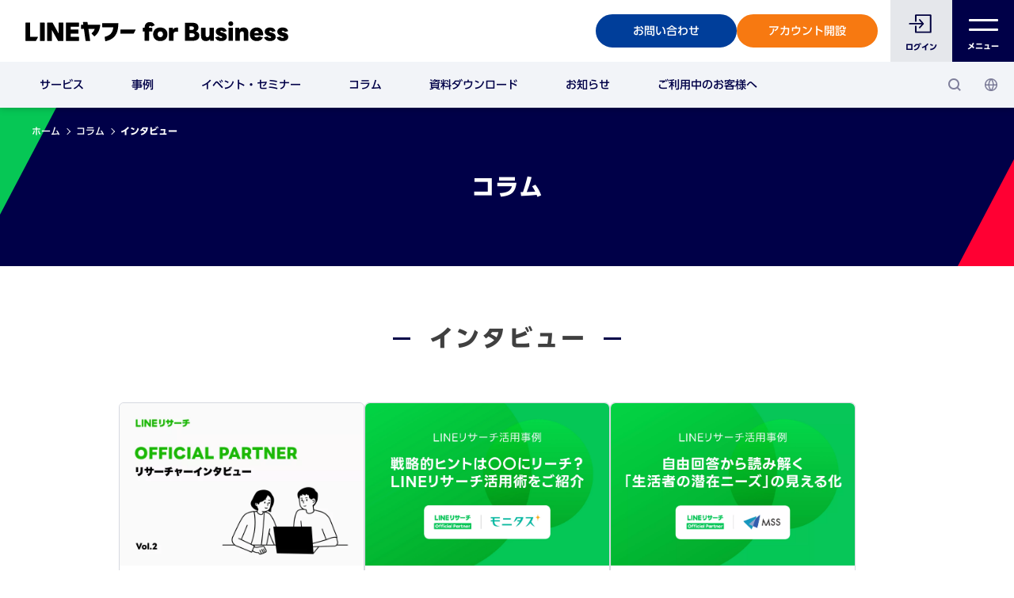

--- FILE ---
content_type: text/html; charset=UTF-8
request_url: https://www.lycbiz.com/jp/column/Interview/
body_size: 22153
content:
<!DOCTYPE html>
<html lang="ja" dir="ltr" prefix="og: https://ogp.me/ns#">
  <head>
    <script>
  function ps_site_language_check () {
    var nav_language = navigator.language || navigator.browserLanguage;
    const nav_url = new URL(window.location.href);
    var paths_excludes = [
      '/admin/',
      '/node/preview/',
      '/node/',
      '/clone/',
      '/taxonomy/',
      '/top',
      '.xml',
    ];

    var logged_in = false;

    for (var i = 0; i < paths_excludes.length; i++) {
      var path = paths_excludes[i];
      if (nav_url.pathname.includes(path)) {
        return false;
      }
    }

    if (!logged_in && nav_url.host.includes('www.lycbiz.com')) {
      // Case ja.
      if (nav_language.includes('ja')) {
        // Path / redirect to /jp/
        if (nav_url.pathname === '/') {
          window.location.href = nav_url.origin + '/jp/' + nav_url.search;
        }
        // Redirect /jp-en/, /jp-en/** to /jp-en/top
        if (nav_url.pathname.startsWith('/jp-en/') && nav_url.pathname !== '/jp-en/top/') {
          window.location.href = nav_url.origin + '/jp-en/top/' + nav_url.search;
        }
      }
      if (!nav_language.includes('ja')) {
        // Case not ja and path not start with /jp-en/ redirect /jp-en/top
        if (!nav_url.pathname.startsWith('/jp-en/')) {
          window.location.href = nav_url.origin + '/jp-en/top/' + nav_url.search;
        }
        if (nav_url.pathname.startsWith('/jp-en/') && nav_url.pathname !== '/jp-en/top/') {
          window.location.href = nav_url.origin + '/jp-en/top/' + nav_url.search;
        }
      }
    } else {
      if (nav_language.includes('ja') && (nav_url.pathname === '/')) {
        window.location.href = nav_url.origin + '/jp/' + nav_url.search;
      }
      if (!nav_language.includes('ja') && (nav_url.pathname === '/')) {
        window.location.href = nav_url.origin + '/jp-en/' + nav_url.search;
      }
    }
  }

  //ps_site_language_check();
</script>
    <meta charset="utf-8" /><script type="text/javascript">(window.NREUM||(NREUM={})).init={ajax:{deny_list:["bam.nr-data.net"]},feature_flags:["soft_nav"]};(window.NREUM||(NREUM={})).loader_config={licenseKey:"NRJS-578a088e5f5d38e2598",applicationID:"577644430",browserID:"601413110"};;/*! For license information please see nr-loader-rum-1.308.0.min.js.LICENSE.txt */
(()=>{var e,t,r={163:(e,t,r)=>{"use strict";r.d(t,{j:()=>E});var n=r(384),i=r(1741);var a=r(2555);r(860).K7.genericEvents;const s="experimental.resources",o="register",c=e=>{if(!e||"string"!=typeof e)return!1;try{document.createDocumentFragment().querySelector(e)}catch{return!1}return!0};var d=r(2614),u=r(944),l=r(8122);const f="[data-nr-mask]",g=e=>(0,l.a)(e,(()=>{const e={feature_flags:[],experimental:{allow_registered_children:!1,resources:!1},mask_selector:"*",block_selector:"[data-nr-block]",mask_input_options:{color:!1,date:!1,"datetime-local":!1,email:!1,month:!1,number:!1,range:!1,search:!1,tel:!1,text:!1,time:!1,url:!1,week:!1,textarea:!1,select:!1,password:!0}};return{ajax:{deny_list:void 0,block_internal:!0,enabled:!0,autoStart:!0},api:{get allow_registered_children(){return e.feature_flags.includes(o)||e.experimental.allow_registered_children},set allow_registered_children(t){e.experimental.allow_registered_children=t},duplicate_registered_data:!1},browser_consent_mode:{enabled:!1},distributed_tracing:{enabled:void 0,exclude_newrelic_header:void 0,cors_use_newrelic_header:void 0,cors_use_tracecontext_headers:void 0,allowed_origins:void 0},get feature_flags(){return e.feature_flags},set feature_flags(t){e.feature_flags=t},generic_events:{enabled:!0,autoStart:!0},harvest:{interval:30},jserrors:{enabled:!0,autoStart:!0},logging:{enabled:!0,autoStart:!0},metrics:{enabled:!0,autoStart:!0},obfuscate:void 0,page_action:{enabled:!0},page_view_event:{enabled:!0,autoStart:!0},page_view_timing:{enabled:!0,autoStart:!0},performance:{capture_marks:!1,capture_measures:!1,capture_detail:!0,resources:{get enabled(){return e.feature_flags.includes(s)||e.experimental.resources},set enabled(t){e.experimental.resources=t},asset_types:[],first_party_domains:[],ignore_newrelic:!0}},privacy:{cookies_enabled:!0},proxy:{assets:void 0,beacon:void 0},session:{expiresMs:d.wk,inactiveMs:d.BB},session_replay:{autoStart:!0,enabled:!1,preload:!1,sampling_rate:10,error_sampling_rate:100,collect_fonts:!1,inline_images:!1,fix_stylesheets:!0,mask_all_inputs:!0,get mask_text_selector(){return e.mask_selector},set mask_text_selector(t){c(t)?e.mask_selector="".concat(t,",").concat(f):""===t||null===t?e.mask_selector=f:(0,u.R)(5,t)},get block_class(){return"nr-block"},get ignore_class(){return"nr-ignore"},get mask_text_class(){return"nr-mask"},get block_selector(){return e.block_selector},set block_selector(t){c(t)?e.block_selector+=",".concat(t):""!==t&&(0,u.R)(6,t)},get mask_input_options(){return e.mask_input_options},set mask_input_options(t){t&&"object"==typeof t?e.mask_input_options={...t,password:!0}:(0,u.R)(7,t)}},session_trace:{enabled:!0,autoStart:!0},soft_navigations:{enabled:!0,autoStart:!0},spa:{enabled:!0,autoStart:!0},ssl:void 0,user_actions:{enabled:!0,elementAttributes:["id","className","tagName","type"]}}})());var p=r(6154),m=r(9324);let h=0;const v={buildEnv:m.F3,distMethod:m.Xs,version:m.xv,originTime:p.WN},b={consented:!1},y={appMetadata:{},get consented(){return this.session?.state?.consent||b.consented},set consented(e){b.consented=e},customTransaction:void 0,denyList:void 0,disabled:!1,harvester:void 0,isolatedBacklog:!1,isRecording:!1,loaderType:void 0,maxBytes:3e4,obfuscator:void 0,onerror:void 0,ptid:void 0,releaseIds:{},session:void 0,timeKeeper:void 0,registeredEntities:[],jsAttributesMetadata:{bytes:0},get harvestCount(){return++h}},_=e=>{const t=(0,l.a)(e,y),r=Object.keys(v).reduce((e,t)=>(e[t]={value:v[t],writable:!1,configurable:!0,enumerable:!0},e),{});return Object.defineProperties(t,r)};var w=r(5701);const x=e=>{const t=e.startsWith("http");e+="/",r.p=t?e:"https://"+e};var R=r(7836),k=r(3241);const A={accountID:void 0,trustKey:void 0,agentID:void 0,licenseKey:void 0,applicationID:void 0,xpid:void 0},S=e=>(0,l.a)(e,A),T=new Set;function E(e,t={},r,s){let{init:o,info:c,loader_config:d,runtime:u={},exposed:l=!0}=t;if(!c){const e=(0,n.pV)();o=e.init,c=e.info,d=e.loader_config}e.init=g(o||{}),e.loader_config=S(d||{}),c.jsAttributes??={},p.bv&&(c.jsAttributes.isWorker=!0),e.info=(0,a.D)(c);const f=e.init,m=[c.beacon,c.errorBeacon];T.has(e.agentIdentifier)||(f.proxy.assets&&(x(f.proxy.assets),m.push(f.proxy.assets)),f.proxy.beacon&&m.push(f.proxy.beacon),e.beacons=[...m],function(e){const t=(0,n.pV)();Object.getOwnPropertyNames(i.W.prototype).forEach(r=>{const n=i.W.prototype[r];if("function"!=typeof n||"constructor"===n)return;let a=t[r];e[r]&&!1!==e.exposed&&"micro-agent"!==e.runtime?.loaderType&&(t[r]=(...t)=>{const n=e[r](...t);return a?a(...t):n})})}(e),(0,n.US)("activatedFeatures",w.B)),u.denyList=[...f.ajax.deny_list||[],...f.ajax.block_internal?m:[]],u.ptid=e.agentIdentifier,u.loaderType=r,e.runtime=_(u),T.has(e.agentIdentifier)||(e.ee=R.ee.get(e.agentIdentifier),e.exposed=l,(0,k.W)({agentIdentifier:e.agentIdentifier,drained:!!w.B?.[e.agentIdentifier],type:"lifecycle",name:"initialize",feature:void 0,data:e.config})),T.add(e.agentIdentifier)}},384:(e,t,r)=>{"use strict";r.d(t,{NT:()=>s,US:()=>u,Zm:()=>o,bQ:()=>d,dV:()=>c,pV:()=>l});var n=r(6154),i=r(1863),a=r(1910);const s={beacon:"bam.nr-data.net",errorBeacon:"bam.nr-data.net"};function o(){return n.gm.NREUM||(n.gm.NREUM={}),void 0===n.gm.newrelic&&(n.gm.newrelic=n.gm.NREUM),n.gm.NREUM}function c(){let e=o();return e.o||(e.o={ST:n.gm.setTimeout,SI:n.gm.setImmediate||n.gm.setInterval,CT:n.gm.clearTimeout,XHR:n.gm.XMLHttpRequest,REQ:n.gm.Request,EV:n.gm.Event,PR:n.gm.Promise,MO:n.gm.MutationObserver,FETCH:n.gm.fetch,WS:n.gm.WebSocket},(0,a.i)(...Object.values(e.o))),e}function d(e,t){let r=o();r.initializedAgents??={},t.initializedAt={ms:(0,i.t)(),date:new Date},r.initializedAgents[e]=t}function u(e,t){o()[e]=t}function l(){return function(){let e=o();const t=e.info||{};e.info={beacon:s.beacon,errorBeacon:s.errorBeacon,...t}}(),function(){let e=o();const t=e.init||{};e.init={...t}}(),c(),function(){let e=o();const t=e.loader_config||{};e.loader_config={...t}}(),o()}},782:(e,t,r)=>{"use strict";r.d(t,{T:()=>n});const n=r(860).K7.pageViewTiming},860:(e,t,r)=>{"use strict";r.d(t,{$J:()=>u,K7:()=>c,P3:()=>d,XX:()=>i,Yy:()=>o,df:()=>a,qY:()=>n,v4:()=>s});const n="events",i="jserrors",a="browser/blobs",s="rum",o="browser/logs",c={ajax:"ajax",genericEvents:"generic_events",jserrors:i,logging:"logging",metrics:"metrics",pageAction:"page_action",pageViewEvent:"page_view_event",pageViewTiming:"page_view_timing",sessionReplay:"session_replay",sessionTrace:"session_trace",softNav:"soft_navigations",spa:"spa"},d={[c.pageViewEvent]:1,[c.pageViewTiming]:2,[c.metrics]:3,[c.jserrors]:4,[c.spa]:5,[c.ajax]:6,[c.sessionTrace]:7,[c.softNav]:8,[c.sessionReplay]:9,[c.logging]:10,[c.genericEvents]:11},u={[c.pageViewEvent]:s,[c.pageViewTiming]:n,[c.ajax]:n,[c.spa]:n,[c.softNav]:n,[c.metrics]:i,[c.jserrors]:i,[c.sessionTrace]:a,[c.sessionReplay]:a,[c.logging]:o,[c.genericEvents]:"ins"}},944:(e,t,r)=>{"use strict";r.d(t,{R:()=>i});var n=r(3241);function i(e,t){"function"==typeof console.debug&&(console.debug("New Relic Warning: https://github.com/newrelic/newrelic-browser-agent/blob/main/docs/warning-codes.md#".concat(e),t),(0,n.W)({agentIdentifier:null,drained:null,type:"data",name:"warn",feature:"warn",data:{code:e,secondary:t}}))}},1687:(e,t,r)=>{"use strict";r.d(t,{Ak:()=>d,Ze:()=>f,x3:()=>u});var n=r(3241),i=r(7836),a=r(3606),s=r(860),o=r(2646);const c={};function d(e,t){const r={staged:!1,priority:s.P3[t]||0};l(e),c[e].get(t)||c[e].set(t,r)}function u(e,t){e&&c[e]&&(c[e].get(t)&&c[e].delete(t),p(e,t,!1),c[e].size&&g(e))}function l(e){if(!e)throw new Error("agentIdentifier required");c[e]||(c[e]=new Map)}function f(e="",t="feature",r=!1){if(l(e),!e||!c[e].get(t)||r)return p(e,t);c[e].get(t).staged=!0,g(e)}function g(e){const t=Array.from(c[e]);t.every(([e,t])=>t.staged)&&(t.sort((e,t)=>e[1].priority-t[1].priority),t.forEach(([t])=>{c[e].delete(t),p(e,t)}))}function p(e,t,r=!0){const s=e?i.ee.get(e):i.ee,c=a.i.handlers;if(!s.aborted&&s.backlog&&c){if((0,n.W)({agentIdentifier:e,type:"lifecycle",name:"drain",feature:t}),r){const e=s.backlog[t],r=c[t];if(r){for(let t=0;e&&t<e.length;++t)m(e[t],r);Object.entries(r).forEach(([e,t])=>{Object.values(t||{}).forEach(t=>{t[0]?.on&&t[0]?.context()instanceof o.y&&t[0].on(e,t[1])})})}}s.isolatedBacklog||delete c[t],s.backlog[t]=null,s.emit("drain-"+t,[])}}function m(e,t){var r=e[1];Object.values(t[r]||{}).forEach(t=>{var r=e[0];if(t[0]===r){var n=t[1],i=e[3],a=e[2];n.apply(i,a)}})}},1738:(e,t,r)=>{"use strict";r.d(t,{U:()=>g,Y:()=>f});var n=r(3241),i=r(9908),a=r(1863),s=r(944),o=r(5701),c=r(3969),d=r(8362),u=r(860),l=r(4261);function f(e,t,r,a){const f=a||r;!f||f[e]&&f[e]!==d.d.prototype[e]||(f[e]=function(){(0,i.p)(c.xV,["API/"+e+"/called"],void 0,u.K7.metrics,r.ee),(0,n.W)({agentIdentifier:r.agentIdentifier,drained:!!o.B?.[r.agentIdentifier],type:"data",name:"api",feature:l.Pl+e,data:{}});try{return t.apply(this,arguments)}catch(e){(0,s.R)(23,e)}})}function g(e,t,r,n,s){const o=e.info;null===r?delete o.jsAttributes[t]:o.jsAttributes[t]=r,(s||null===r)&&(0,i.p)(l.Pl+n,[(0,a.t)(),t,r],void 0,"session",e.ee)}},1741:(e,t,r)=>{"use strict";r.d(t,{W:()=>a});var n=r(944),i=r(4261);class a{#e(e,...t){if(this[e]!==a.prototype[e])return this[e](...t);(0,n.R)(35,e)}addPageAction(e,t){return this.#e(i.hG,e,t)}register(e){return this.#e(i.eY,e)}recordCustomEvent(e,t){return this.#e(i.fF,e,t)}setPageViewName(e,t){return this.#e(i.Fw,e,t)}setCustomAttribute(e,t,r){return this.#e(i.cD,e,t,r)}noticeError(e,t){return this.#e(i.o5,e,t)}setUserId(e,t=!1){return this.#e(i.Dl,e,t)}setApplicationVersion(e){return this.#e(i.nb,e)}setErrorHandler(e){return this.#e(i.bt,e)}addRelease(e,t){return this.#e(i.k6,e,t)}log(e,t){return this.#e(i.$9,e,t)}start(){return this.#e(i.d3)}finished(e){return this.#e(i.BL,e)}recordReplay(){return this.#e(i.CH)}pauseReplay(){return this.#e(i.Tb)}addToTrace(e){return this.#e(i.U2,e)}setCurrentRouteName(e){return this.#e(i.PA,e)}interaction(e){return this.#e(i.dT,e)}wrapLogger(e,t,r){return this.#e(i.Wb,e,t,r)}measure(e,t){return this.#e(i.V1,e,t)}consent(e){return this.#e(i.Pv,e)}}},1863:(e,t,r)=>{"use strict";function n(){return Math.floor(performance.now())}r.d(t,{t:()=>n})},1910:(e,t,r)=>{"use strict";r.d(t,{i:()=>a});var n=r(944);const i=new Map;function a(...e){return e.every(e=>{if(i.has(e))return i.get(e);const t="function"==typeof e?e.toString():"",r=t.includes("[native code]"),a=t.includes("nrWrapper");return r||a||(0,n.R)(64,e?.name||t),i.set(e,r),r})}},2555:(e,t,r)=>{"use strict";r.d(t,{D:()=>o,f:()=>s});var n=r(384),i=r(8122);const a={beacon:n.NT.beacon,errorBeacon:n.NT.errorBeacon,licenseKey:void 0,applicationID:void 0,sa:void 0,queueTime:void 0,applicationTime:void 0,ttGuid:void 0,user:void 0,account:void 0,product:void 0,extra:void 0,jsAttributes:{},userAttributes:void 0,atts:void 0,transactionName:void 0,tNamePlain:void 0};function s(e){try{return!!e.licenseKey&&!!e.errorBeacon&&!!e.applicationID}catch(e){return!1}}const o=e=>(0,i.a)(e,a)},2614:(e,t,r)=>{"use strict";r.d(t,{BB:()=>s,H3:()=>n,g:()=>d,iL:()=>c,tS:()=>o,uh:()=>i,wk:()=>a});const n="NRBA",i="SESSION",a=144e5,s=18e5,o={STARTED:"session-started",PAUSE:"session-pause",RESET:"session-reset",RESUME:"session-resume",UPDATE:"session-update"},c={SAME_TAB:"same-tab",CROSS_TAB:"cross-tab"},d={OFF:0,FULL:1,ERROR:2}},2646:(e,t,r)=>{"use strict";r.d(t,{y:()=>n});class n{constructor(e){this.contextId=e}}},2843:(e,t,r)=>{"use strict";r.d(t,{G:()=>a,u:()=>i});var n=r(3878);function i(e,t=!1,r,i){(0,n.DD)("visibilitychange",function(){if(t)return void("hidden"===document.visibilityState&&e());e(document.visibilityState)},r,i)}function a(e,t,r){(0,n.sp)("pagehide",e,t,r)}},3241:(e,t,r)=>{"use strict";r.d(t,{W:()=>a});var n=r(6154);const i="newrelic";function a(e={}){try{n.gm.dispatchEvent(new CustomEvent(i,{detail:e}))}catch(e){}}},3606:(e,t,r)=>{"use strict";r.d(t,{i:()=>a});var n=r(9908);a.on=s;var i=a.handlers={};function a(e,t,r,a){s(a||n.d,i,e,t,r)}function s(e,t,r,i,a){a||(a="feature"),e||(e=n.d);var s=t[a]=t[a]||{};(s[r]=s[r]||[]).push([e,i])}},3878:(e,t,r)=>{"use strict";function n(e,t){return{capture:e,passive:!1,signal:t}}function i(e,t,r=!1,i){window.addEventListener(e,t,n(r,i))}function a(e,t,r=!1,i){document.addEventListener(e,t,n(r,i))}r.d(t,{DD:()=>a,jT:()=>n,sp:()=>i})},3969:(e,t,r)=>{"use strict";r.d(t,{TZ:()=>n,XG:()=>o,rs:()=>i,xV:()=>s,z_:()=>a});const n=r(860).K7.metrics,i="sm",a="cm",s="storeSupportabilityMetrics",o="storeEventMetrics"},4234:(e,t,r)=>{"use strict";r.d(t,{W:()=>a});var n=r(7836),i=r(1687);class a{constructor(e,t){this.agentIdentifier=e,this.ee=n.ee.get(e),this.featureName=t,this.blocked=!1}deregisterDrain(){(0,i.x3)(this.agentIdentifier,this.featureName)}}},4261:(e,t,r)=>{"use strict";r.d(t,{$9:()=>d,BL:()=>o,CH:()=>g,Dl:()=>_,Fw:()=>y,PA:()=>h,Pl:()=>n,Pv:()=>k,Tb:()=>l,U2:()=>a,V1:()=>R,Wb:()=>x,bt:()=>b,cD:()=>v,d3:()=>w,dT:()=>c,eY:()=>p,fF:()=>f,hG:()=>i,k6:()=>s,nb:()=>m,o5:()=>u});const n="api-",i="addPageAction",a="addToTrace",s="addRelease",o="finished",c="interaction",d="log",u="noticeError",l="pauseReplay",f="recordCustomEvent",g="recordReplay",p="register",m="setApplicationVersion",h="setCurrentRouteName",v="setCustomAttribute",b="setErrorHandler",y="setPageViewName",_="setUserId",w="start",x="wrapLogger",R="measure",k="consent"},5289:(e,t,r)=>{"use strict";r.d(t,{GG:()=>s,Qr:()=>c,sB:()=>o});var n=r(3878),i=r(6389);function a(){return"undefined"==typeof document||"complete"===document.readyState}function s(e,t){if(a())return e();const r=(0,i.J)(e),s=setInterval(()=>{a()&&(clearInterval(s),r())},500);(0,n.sp)("load",r,t)}function o(e){if(a())return e();(0,n.DD)("DOMContentLoaded",e)}function c(e){if(a())return e();(0,n.sp)("popstate",e)}},5607:(e,t,r)=>{"use strict";r.d(t,{W:()=>n});const n=(0,r(9566).bz)()},5701:(e,t,r)=>{"use strict";r.d(t,{B:()=>a,t:()=>s});var n=r(3241);const i=new Set,a={};function s(e,t){const r=t.agentIdentifier;a[r]??={},e&&"object"==typeof e&&(i.has(r)||(t.ee.emit("rumresp",[e]),a[r]=e,i.add(r),(0,n.W)({agentIdentifier:r,loaded:!0,drained:!0,type:"lifecycle",name:"load",feature:void 0,data:e})))}},6154:(e,t,r)=>{"use strict";r.d(t,{OF:()=>c,RI:()=>i,WN:()=>u,bv:()=>a,eN:()=>l,gm:()=>s,mw:()=>o,sb:()=>d});var n=r(1863);const i="undefined"!=typeof window&&!!window.document,a="undefined"!=typeof WorkerGlobalScope&&("undefined"!=typeof self&&self instanceof WorkerGlobalScope&&self.navigator instanceof WorkerNavigator||"undefined"!=typeof globalThis&&globalThis instanceof WorkerGlobalScope&&globalThis.navigator instanceof WorkerNavigator),s=i?window:"undefined"!=typeof WorkerGlobalScope&&("undefined"!=typeof self&&self instanceof WorkerGlobalScope&&self||"undefined"!=typeof globalThis&&globalThis instanceof WorkerGlobalScope&&globalThis),o=Boolean("hidden"===s?.document?.visibilityState),c=/iPad|iPhone|iPod/.test(s.navigator?.userAgent),d=c&&"undefined"==typeof SharedWorker,u=((()=>{const e=s.navigator?.userAgent?.match(/Firefox[/\s](\d+\.\d+)/);Array.isArray(e)&&e.length>=2&&e[1]})(),Date.now()-(0,n.t)()),l=()=>"undefined"!=typeof PerformanceNavigationTiming&&s?.performance?.getEntriesByType("navigation")?.[0]?.responseStart},6389:(e,t,r)=>{"use strict";function n(e,t=500,r={}){const n=r?.leading||!1;let i;return(...r)=>{n&&void 0===i&&(e.apply(this,r),i=setTimeout(()=>{i=clearTimeout(i)},t)),n||(clearTimeout(i),i=setTimeout(()=>{e.apply(this,r)},t))}}function i(e){let t=!1;return(...r)=>{t||(t=!0,e.apply(this,r))}}r.d(t,{J:()=>i,s:()=>n})},6630:(e,t,r)=>{"use strict";r.d(t,{T:()=>n});const n=r(860).K7.pageViewEvent},7699:(e,t,r)=>{"use strict";r.d(t,{It:()=>a,KC:()=>o,No:()=>i,qh:()=>s});var n=r(860);const i=16e3,a=1e6,s="SESSION_ERROR",o={[n.K7.logging]:!0,[n.K7.genericEvents]:!1,[n.K7.jserrors]:!1,[n.K7.ajax]:!1}},7836:(e,t,r)=>{"use strict";r.d(t,{P:()=>o,ee:()=>c});var n=r(384),i=r(8990),a=r(2646),s=r(5607);const o="nr@context:".concat(s.W),c=function e(t,r){var n={},s={},u={},l=!1;try{l=16===r.length&&d.initializedAgents?.[r]?.runtime.isolatedBacklog}catch(e){}var f={on:p,addEventListener:p,removeEventListener:function(e,t){var r=n[e];if(!r)return;for(var i=0;i<r.length;i++)r[i]===t&&r.splice(i,1)},emit:function(e,r,n,i,a){!1!==a&&(a=!0);if(c.aborted&&!i)return;t&&a&&t.emit(e,r,n);var o=g(n);m(e).forEach(e=>{e.apply(o,r)});var d=v()[s[e]];d&&d.push([f,e,r,o]);return o},get:h,listeners:m,context:g,buffer:function(e,t){const r=v();if(t=t||"feature",f.aborted)return;Object.entries(e||{}).forEach(([e,n])=>{s[n]=t,t in r||(r[t]=[])})},abort:function(){f._aborted=!0,Object.keys(f.backlog).forEach(e=>{delete f.backlog[e]})},isBuffering:function(e){return!!v()[s[e]]},debugId:r,backlog:l?{}:t&&"object"==typeof t.backlog?t.backlog:{},isolatedBacklog:l};return Object.defineProperty(f,"aborted",{get:()=>{let e=f._aborted||!1;return e||(t&&(e=t.aborted),e)}}),f;function g(e){return e&&e instanceof a.y?e:e?(0,i.I)(e,o,()=>new a.y(o)):new a.y(o)}function p(e,t){n[e]=m(e).concat(t)}function m(e){return n[e]||[]}function h(t){return u[t]=u[t]||e(f,t)}function v(){return f.backlog}}(void 0,"globalEE"),d=(0,n.Zm)();d.ee||(d.ee=c)},8122:(e,t,r)=>{"use strict";r.d(t,{a:()=>i});var n=r(944);function i(e,t){try{if(!e||"object"!=typeof e)return(0,n.R)(3);if(!t||"object"!=typeof t)return(0,n.R)(4);const r=Object.create(Object.getPrototypeOf(t),Object.getOwnPropertyDescriptors(t)),a=0===Object.keys(r).length?e:r;for(let s in a)if(void 0!==e[s])try{if(null===e[s]){r[s]=null;continue}Array.isArray(e[s])&&Array.isArray(t[s])?r[s]=Array.from(new Set([...e[s],...t[s]])):"object"==typeof e[s]&&"object"==typeof t[s]?r[s]=i(e[s],t[s]):r[s]=e[s]}catch(e){r[s]||(0,n.R)(1,e)}return r}catch(e){(0,n.R)(2,e)}}},8362:(e,t,r)=>{"use strict";r.d(t,{d:()=>a});var n=r(9566),i=r(1741);class a extends i.W{agentIdentifier=(0,n.LA)(16)}},8374:(e,t,r)=>{r.nc=(()=>{try{return document?.currentScript?.nonce}catch(e){}return""})()},8990:(e,t,r)=>{"use strict";r.d(t,{I:()=>i});var n=Object.prototype.hasOwnProperty;function i(e,t,r){if(n.call(e,t))return e[t];var i=r();if(Object.defineProperty&&Object.keys)try{return Object.defineProperty(e,t,{value:i,writable:!0,enumerable:!1}),i}catch(e){}return e[t]=i,i}},9324:(e,t,r)=>{"use strict";r.d(t,{F3:()=>i,Xs:()=>a,xv:()=>n});const n="1.308.0",i="PROD",a="CDN"},9566:(e,t,r)=>{"use strict";r.d(t,{LA:()=>o,bz:()=>s});var n=r(6154);const i="xxxxxxxx-xxxx-4xxx-yxxx-xxxxxxxxxxxx";function a(e,t){return e?15&e[t]:16*Math.random()|0}function s(){const e=n.gm?.crypto||n.gm?.msCrypto;let t,r=0;return e&&e.getRandomValues&&(t=e.getRandomValues(new Uint8Array(30))),i.split("").map(e=>"x"===e?a(t,r++).toString(16):"y"===e?(3&a()|8).toString(16):e).join("")}function o(e){const t=n.gm?.crypto||n.gm?.msCrypto;let r,i=0;t&&t.getRandomValues&&(r=t.getRandomValues(new Uint8Array(e)));const s=[];for(var o=0;o<e;o++)s.push(a(r,i++).toString(16));return s.join("")}},9908:(e,t,r)=>{"use strict";r.d(t,{d:()=>n,p:()=>i});var n=r(7836).ee.get("handle");function i(e,t,r,i,a){a?(a.buffer([e],i),a.emit(e,t,r)):(n.buffer([e],i),n.emit(e,t,r))}}},n={};function i(e){var t=n[e];if(void 0!==t)return t.exports;var a=n[e]={exports:{}};return r[e](a,a.exports,i),a.exports}i.m=r,i.d=(e,t)=>{for(var r in t)i.o(t,r)&&!i.o(e,r)&&Object.defineProperty(e,r,{enumerable:!0,get:t[r]})},i.f={},i.e=e=>Promise.all(Object.keys(i.f).reduce((t,r)=>(i.f[r](e,t),t),[])),i.u=e=>"nr-rum-1.308.0.min.js",i.o=(e,t)=>Object.prototype.hasOwnProperty.call(e,t),e={},t="NRBA-1.308.0.PROD:",i.l=(r,n,a,s)=>{if(e[r])e[r].push(n);else{var o,c;if(void 0!==a)for(var d=document.getElementsByTagName("script"),u=0;u<d.length;u++){var l=d[u];if(l.getAttribute("src")==r||l.getAttribute("data-webpack")==t+a){o=l;break}}if(!o){c=!0;var f={296:"sha512-+MIMDsOcckGXa1EdWHqFNv7P+JUkd5kQwCBr3KE6uCvnsBNUrdSt4a/3/L4j4TxtnaMNjHpza2/erNQbpacJQA=="};(o=document.createElement("script")).charset="utf-8",i.nc&&o.setAttribute("nonce",i.nc),o.setAttribute("data-webpack",t+a),o.src=r,0!==o.src.indexOf(window.location.origin+"/")&&(o.crossOrigin="anonymous"),f[s]&&(o.integrity=f[s])}e[r]=[n];var g=(t,n)=>{o.onerror=o.onload=null,clearTimeout(p);var i=e[r];if(delete e[r],o.parentNode&&o.parentNode.removeChild(o),i&&i.forEach(e=>e(n)),t)return t(n)},p=setTimeout(g.bind(null,void 0,{type:"timeout",target:o}),12e4);o.onerror=g.bind(null,o.onerror),o.onload=g.bind(null,o.onload),c&&document.head.appendChild(o)}},i.r=e=>{"undefined"!=typeof Symbol&&Symbol.toStringTag&&Object.defineProperty(e,Symbol.toStringTag,{value:"Module"}),Object.defineProperty(e,"__esModule",{value:!0})},i.p="https://js-agent.newrelic.com/",(()=>{var e={374:0,840:0};i.f.j=(t,r)=>{var n=i.o(e,t)?e[t]:void 0;if(0!==n)if(n)r.push(n[2]);else{var a=new Promise((r,i)=>n=e[t]=[r,i]);r.push(n[2]=a);var s=i.p+i.u(t),o=new Error;i.l(s,r=>{if(i.o(e,t)&&(0!==(n=e[t])&&(e[t]=void 0),n)){var a=r&&("load"===r.type?"missing":r.type),s=r&&r.target&&r.target.src;o.message="Loading chunk "+t+" failed: ("+a+": "+s+")",o.name="ChunkLoadError",o.type=a,o.request=s,n[1](o)}},"chunk-"+t,t)}};var t=(t,r)=>{var n,a,[s,o,c]=r,d=0;if(s.some(t=>0!==e[t])){for(n in o)i.o(o,n)&&(i.m[n]=o[n]);if(c)c(i)}for(t&&t(r);d<s.length;d++)a=s[d],i.o(e,a)&&e[a]&&e[a][0](),e[a]=0},r=self["webpackChunk:NRBA-1.308.0.PROD"]=self["webpackChunk:NRBA-1.308.0.PROD"]||[];r.forEach(t.bind(null,0)),r.push=t.bind(null,r.push.bind(r))})(),(()=>{"use strict";i(8374);var e=i(8362),t=i(860);const r=Object.values(t.K7);var n=i(163);var a=i(9908),s=i(1863),o=i(4261),c=i(1738);var d=i(1687),u=i(4234),l=i(5289),f=i(6154),g=i(944),p=i(384);const m=e=>f.RI&&!0===e?.privacy.cookies_enabled;function h(e){return!!(0,p.dV)().o.MO&&m(e)&&!0===e?.session_trace.enabled}var v=i(6389),b=i(7699);class y extends u.W{constructor(e,t){super(e.agentIdentifier,t),this.agentRef=e,this.abortHandler=void 0,this.featAggregate=void 0,this.loadedSuccessfully=void 0,this.onAggregateImported=new Promise(e=>{this.loadedSuccessfully=e}),this.deferred=Promise.resolve(),!1===e.init[this.featureName].autoStart?this.deferred=new Promise((t,r)=>{this.ee.on("manual-start-all",(0,v.J)(()=>{(0,d.Ak)(e.agentIdentifier,this.featureName),t()}))}):(0,d.Ak)(e.agentIdentifier,t)}importAggregator(e,t,r={}){if(this.featAggregate)return;const n=async()=>{let n;await this.deferred;try{if(m(e.init)){const{setupAgentSession:t}=await i.e(296).then(i.bind(i,3305));n=t(e)}}catch(e){(0,g.R)(20,e),this.ee.emit("internal-error",[e]),(0,a.p)(b.qh,[e],void 0,this.featureName,this.ee)}try{if(!this.#t(this.featureName,n,e.init))return(0,d.Ze)(this.agentIdentifier,this.featureName),void this.loadedSuccessfully(!1);const{Aggregate:i}=await t();this.featAggregate=new i(e,r),e.runtime.harvester.initializedAggregates.push(this.featAggregate),this.loadedSuccessfully(!0)}catch(e){(0,g.R)(34,e),this.abortHandler?.(),(0,d.Ze)(this.agentIdentifier,this.featureName,!0),this.loadedSuccessfully(!1),this.ee&&this.ee.abort()}};f.RI?(0,l.GG)(()=>n(),!0):n()}#t(e,r,n){if(this.blocked)return!1;switch(e){case t.K7.sessionReplay:return h(n)&&!!r;case t.K7.sessionTrace:return!!r;default:return!0}}}var _=i(6630),w=i(2614),x=i(3241);class R extends y{static featureName=_.T;constructor(e){var t;super(e,_.T),this.setupInspectionEvents(e.agentIdentifier),t=e,(0,c.Y)(o.Fw,function(e,r){"string"==typeof e&&("/"!==e.charAt(0)&&(e="/"+e),t.runtime.customTransaction=(r||"http://custom.transaction")+e,(0,a.p)(o.Pl+o.Fw,[(0,s.t)()],void 0,void 0,t.ee))},t),this.importAggregator(e,()=>i.e(296).then(i.bind(i,3943)))}setupInspectionEvents(e){const t=(t,r)=>{t&&(0,x.W)({agentIdentifier:e,timeStamp:t.timeStamp,loaded:"complete"===t.target.readyState,type:"window",name:r,data:t.target.location+""})};(0,l.sB)(e=>{t(e,"DOMContentLoaded")}),(0,l.GG)(e=>{t(e,"load")}),(0,l.Qr)(e=>{t(e,"navigate")}),this.ee.on(w.tS.UPDATE,(t,r)=>{(0,x.W)({agentIdentifier:e,type:"lifecycle",name:"session",data:r})})}}class k extends e.d{constructor(e){var t;(super(),f.gm)?(this.features={},(0,p.bQ)(this.agentIdentifier,this),this.desiredFeatures=new Set(e.features||[]),this.desiredFeatures.add(R),(0,n.j)(this,e,e.loaderType||"agent"),t=this,(0,c.Y)(o.cD,function(e,r,n=!1){if("string"==typeof e){if(["string","number","boolean"].includes(typeof r)||null===r)return(0,c.U)(t,e,r,o.cD,n);(0,g.R)(40,typeof r)}else(0,g.R)(39,typeof e)},t),function(e){(0,c.Y)(o.Dl,function(t,r=!1){if("string"!=typeof t&&null!==t)return void(0,g.R)(41,typeof t);const n=e.info.jsAttributes["enduser.id"];r&&null!=n&&n!==t?(0,a.p)(o.Pl+"setUserIdAndResetSession",[t],void 0,"session",e.ee):(0,c.U)(e,"enduser.id",t,o.Dl,!0)},e)}(this),function(e){(0,c.Y)(o.nb,function(t){if("string"==typeof t||null===t)return(0,c.U)(e,"application.version",t,o.nb,!1);(0,g.R)(42,typeof t)},e)}(this),function(e){(0,c.Y)(o.d3,function(){e.ee.emit("manual-start-all")},e)}(this),function(e){(0,c.Y)(o.Pv,function(t=!0){if("boolean"==typeof t){if((0,a.p)(o.Pl+o.Pv,[t],void 0,"session",e.ee),e.runtime.consented=t,t){const t=e.features.page_view_event;t.onAggregateImported.then(e=>{const r=t.featAggregate;e&&!r.sentRum&&r.sendRum()})}}else(0,g.R)(65,typeof t)},e)}(this),this.run()):(0,g.R)(21)}get config(){return{info:this.info,init:this.init,loader_config:this.loader_config,runtime:this.runtime}}get api(){return this}run(){try{const e=function(e){const t={};return r.forEach(r=>{t[r]=!!e[r]?.enabled}),t}(this.init),n=[...this.desiredFeatures];n.sort((e,r)=>t.P3[e.featureName]-t.P3[r.featureName]),n.forEach(r=>{if(!e[r.featureName]&&r.featureName!==t.K7.pageViewEvent)return;if(r.featureName===t.K7.spa)return void(0,g.R)(67);const n=function(e){switch(e){case t.K7.ajax:return[t.K7.jserrors];case t.K7.sessionTrace:return[t.K7.ajax,t.K7.pageViewEvent];case t.K7.sessionReplay:return[t.K7.sessionTrace];case t.K7.pageViewTiming:return[t.K7.pageViewEvent];default:return[]}}(r.featureName).filter(e=>!(e in this.features));n.length>0&&(0,g.R)(36,{targetFeature:r.featureName,missingDependencies:n}),this.features[r.featureName]=new r(this)})}catch(e){(0,g.R)(22,e);for(const e in this.features)this.features[e].abortHandler?.();const t=(0,p.Zm)();delete t.initializedAgents[this.agentIdentifier]?.features,delete this.sharedAggregator;return t.ee.get(this.agentIdentifier).abort(),!1}}}var A=i(2843),S=i(782);class T extends y{static featureName=S.T;constructor(e){super(e,S.T),f.RI&&((0,A.u)(()=>(0,a.p)("docHidden",[(0,s.t)()],void 0,S.T,this.ee),!0),(0,A.G)(()=>(0,a.p)("winPagehide",[(0,s.t)()],void 0,S.T,this.ee)),this.importAggregator(e,()=>i.e(296).then(i.bind(i,2117))))}}var E=i(3969);class I extends y{static featureName=E.TZ;constructor(e){super(e,E.TZ),f.RI&&document.addEventListener("securitypolicyviolation",e=>{(0,a.p)(E.xV,["Generic/CSPViolation/Detected"],void 0,this.featureName,this.ee)}),this.importAggregator(e,()=>i.e(296).then(i.bind(i,9623)))}}new k({features:[R,T,I],loaderType:"lite"})})()})();</script>
<meta name="description" content="インタビュー記事一覧。LINEヤフーの法人向けサービスに関する活用方法、ノウハウなどを紹介します。" />
<link rel="canonical" href="https://www.lycbiz.com/jp/column/Interview/" />
<meta property="og:site_name" content="LINEヤフー for Business" />
<meta property="og:url" content="https://www.lycbiz.com/jp/column/Interview/" />
<meta property="og:title" content="インタビュー記事一覧｜LINEヤフー for Business" />
<meta property="og:description" content="インタビュー記事一覧。LINEヤフーの法人向けサービスに関する活用方法、ノウハウなどを紹介します。" />
<meta property="og:image" content="https://www.lycbiz.com/static/jp/common/img/ogp.png" />
<meta name="twitter:card" content="summary_large_image" />
<meta name="twitter:description" content="インタビュー記事一覧。LINEヤフーの法人向けサービスに関する活用方法、ノウハウなどを紹介します。" />
<meta name="twitter:title" content="インタビュー記事一覧｜LINEヤフー for Business" />
<meta name="twitter:image" content="https://www.lycbiz.com/static/jp/common/img/ogp.png" />
<!-- Google Tag Manager -->
<script>(function(w,d,s,l,i){w[l]=w[l]||[];w[l].push({'gtm.start':
new Date().getTime(),event:'gtm.js'});var f=d.getElementsByTagName(s)[0],
j=d.createElement(s),dl=l!='dataLayer'?'&l='+l:'';j.async=true;j.src=
'https://www.googletagmanager.com/gtm.js?id='+i+dl;f.parentNode.insertBefore(j,f);
})(window,document,'script','dataLayer','GTM-M2JGL5JP');</script>
<!-- End Google Tag Manager -->
<script></script>
<meta name="google-site-verification" content="6qo325l68lnZT46RQHjQo7GB0LL_fBts6Qooqc9J7mU" />
<meta name="MobileOptimized" content="width" />
<meta name="HandheldFriendly" content="true" />
<meta name="viewport" content="width=device-width, initial-scale=1.0" />
<script type="application/ld+json">{"@context":"https://schema.org/","@type":"BreadcrumbList","itemListElement":[{"@type":"ListItem","position":1,"name":"ホーム","item":"https://www.lycbiz.com/jp/"},{"@type":"ListItem","position":2,"name":"コラム","item":"https://www.lycbiz.com/jp/column"},{"@type":"ListItem","position":3,"name":"インタビュー"}]}</script>
<link rel="icon" href="/static/jp/favicon.ico" type="image/vnd.microsoft.icon" />
<link rel="alternate" hreflang="ja" href="https://www.lycbiz.com/jp/column/Interview/" />

        <meta name="format-detection" content="telephone=no"/>
    <title>インタビュー記事一覧｜LINEヤフー for Business</title>
    <link rel="stylesheet" media="all" href="/sites/default/files/css/css_RBjixoLGzFB7RZzwF9SfpKhlHMTT2VlOZMdtdJsnY_I.css?delta=0&amp;language=ja&amp;theme=linebiz_front&amp;include=eJxdyUkOgCAQRNELIX0kw1AKpgFjg0ZP77Awxk3lp54zLmDgJoHcmzohN8Uxw8ajH5aSK41crOFO6n794w-n-YVZeuMDJJZMn9a3Q8kuFYmsEag1YhN6VqfiG-MEYSM3cg" />
<link rel="stylesheet" media="all" href="/sites/default/files/css/css_S8IwxjMDgKGyj8eUbugUDPsKay9quZ1srWPW2dFGWeQ.css?delta=1&amp;language=ja&amp;theme=linebiz_front&amp;include=eJxdyUkOgCAQRNELIX0kw1AKpgFjg0ZP77Awxk3lp54zLmDgJoHcmzohN8Uxw8ajH5aSK41crOFO6n794w-n-YVZeuMDJJZMn9a3Q8kuFYmsEag1YhN6VqfiG-MEYSM3cg" />

        <script src="/core/assets/vendor/jquery/jquery.min.js?v=4.0.0-beta.2"></script>
<script src="/modules/contrib/jquery_deprecated_functions/js/jquery.deprecated.functions.js?v=1.x"></script>
<script src="/sites/default/files/js/js__cpSgvr81JCr0PaWuUVl6nKtCISu_9T_fDQCf5cOneY.js?scope=header&amp;delta=2&amp;language=ja&amp;theme=linebiz_front&amp;include=eJx9ykEOgCAMBMAPYXgSgVIQQwqWcsDXa0zw4IHTbnYWLPM4O_LQ8FV1vGE8Vkawgt6ETiCpUNMxF2fz1oBTlaZyInTpMoELycQdrV8_1ijj2eMPjzrhBtTOSCs"></script>

              <script type="application/ld+json">
      {
        "@context" : "https://schema.org",
        "@type" : "WebSite",
        "name" : "LINEヤフー for Business",
        "url" : "https://www.lycbiz.com/"
      }
      </script>
          </head>
  <body class="path-frontpage path-taxonomy">
        <a href="#main-content" class="visually-hidden focusable">
      メインコンテンツに移動
    </a>
    <!-- Google Tag Manager (noscript) -->
<noscript><iframe src="https://www.googletagmanager.com/ns.html?id=GTM-M2JGL5JP"
height="0" width="0" style="display:none;visibility:hidden"></iframe></noscript>
<!-- End Google Tag Manager (noscript) -->

      <div class="dialog-off-canvas-main-canvas" data-off-canvas-main-canvas>
    <!-- facebook SDK -->
<div id="fb-root"></div>
    <script>
        (function(d, s, id) {
            var js, fjs = d.getElementsByTagName(s)[0];
            if (d.getElementById(id)) {
                return;
            }
            js = d.createElement(s);
            js.id = id;
            js.src = "//connect.facebook.net/ja_JP/sdk.js#xfbml=1&version=v17.0&appId=";
            fjs.parentNode.insertBefore(js, fjs);
        }(document, 'script', 'facebook-jssdk'));
    </script>
    <!-- /facebook SDK -->
<!-- /facebook SDK -->
<div id="fb-root"></div>
<script>
    (function(d, s, id) {
        var js, fjs = d.getElementsByTagName(s)[0];
        if (d.getElementById(id)) return;
        js = d.createElement(s);
        js.id = id;
        js.src = 'https://connect.facebook.net/ja_JP/sdk.js#xfbml=1&version=v3.1';
        fjs.parentNode.insertBefore(js, fjs);
    }(document, 'script', 'facebook-jssdk'));
</script>
<div class="wrap">
    
    <!--header -->
    <style>
#lyb-header .assist-nav__login a {
  background-color: #003e9a; border: 2px solid #003e9a; color: #ffffff;
}
#lyb-header .assist-nav__login a:hover {
  background-color: #ffffff; border: 2px solid #003e9a; color: #003e9a;
}
@media screen and (max-width: 1023px) {
  .sp-menu-wrap--clone .assist-nav__login a {
    background-color: #003e9a; border: 2px solid #003e9a; color: #ffffff;
  }
}
#lyb-header .assist-nav__contact::before {
  align-items: center; background: url(/sites/default/files/media/jp/img/top/icon/login_icon.svg) center center no-repeat; background-size: contain; content: ''; display: flex; height: 36px; justify-content: center; line-height: 1; margin-bottom: 3px; width: 41px;
}
#lyb-header .assist-nav__contact:hover::before {
  align-items: center; background: url(/sites/default/files/media/jp/img/top/icon/login_icon_hover.svg) center center no-repeat; background-size: contain; content: ''; display: flex; height: 36px; justify-content: center; line-height: 1; margin-bottom: 3px; width: 41px;
}
@media screen and (max-width: 1023px) {
  .sp-menu-wrap--clone .assist-nav__contact::before {
    align-items: center; background: url(/sites/default/files/media/jp/img/top/icon/login_icon.svg) center center no-repeat; background-size: contain; content: ''; display: flex; height: 26px; justify-content: center; line-height: 1; margin-bottom: 0; width: 31px;
  }
}
.global-nav__service--child-category a {
  font-size: 1.2rem !important;
}
.global-nav__child-list--category {
  padding-left: 16px;
}
.global-nav__service--child-category li {
  margin-top: 8px;
}
.global-nav__service--child-category li.category:before {
  content: '・';
}
/*ドラゴン桜*/
@media screen and (min-width: 1024px) {
  .assist-nav__dragon {
    padding-bottom: 4px;
  }
}
.assist-nav__dragon a {
  transition: opacity .3s ease-out;
}
@media (hover: hover) and (pointer: fine) {
  .assist-nav__dragon a:hover {
    opacity: .7; text-decoration: none;
  }
}
.assist-nav__dragon img {
  max-width: 178px;
}
@media screen and (max-width: 1023px) {
  .assist-nav__dragon {
    margin-right: 16px;
  }
  .assist-nav__dragon img {
    max-width: 115px;
  }
}
</style>
<header id="lyb-header">
  <div class="lyb-header__inner">
    <h1 class="lyb-header__logo"><a href="/jp/"><img src="/static/jp/common/img/logo_header.svg" width="332" height="25" alt="LINEヤフー for business"></a></h1>

    <div class="assist-nav">
<!---
        <div class="assist-nav__dragon">
            <a href="">
                <picture>
                      <source srcset="" media="(max-width: 1023px)">
                        <img src="" alt="" width="178" height="48">
                </picture>
            </a>
        </div>
-->

      <div class="sp-menu-wrap">
        <ul>
          <!--<li class="assist-nav__login"><a href="/jp/login/">ログイン</a></li>-->
          <li class="assist-nav__login"><a href="/jp/contact/" class="common-inquiry-header-cta">お問い合わせ</a></li>
          <li class="assist-nav__signup"><a href="/jp/signup/">アカウント開設</a></li>
        </ul>
        <p><a href="/jp/login/" class="assist-nav__contact">ログイン</a></p>
      </div>
      <button type="button" class="assist-nav__menu" data-trigger="drawer" aria-expanded="false" aria-controls="fullsize-menu"><span></span>メニュー</button>
    </div>
  </div>
  
  <nav class="global-nav">
    <div class="global-nav__inner">
      <ul>
        <li><a href="/jp/service/" data-trigger="megamenu" aria-expanded="false" aria-controls="child-service" class="global-nav__btn">サービス</a></li>
        <li><a href="/jp/case-study/" data-trigger="megamenu" aria-expanded="false" aria-controls="child-case" class="global-nav__btn">事例</a></li>
        <li><a href="/jp/seminar/">イベント・セミナー</a></li>
        <li><a href="/jp/column/">コラム</a></li>
        <li><a href="/jp/ebook/" data-trigger="megamenu" aria-expanded="false" aria-controls="child-ebook" class="global-nav__btn">資料ダウンロード</a></li>
        <li><a href="/jp/news/">お知らせ</a></li>
        <li><span data-trigger="megamenu" aria-expanded="false" aria-controls="child-support" class="global-nav__btn">ご利用中のお客様へ</span></li>
      </ul>
      <button type="button" class="global-nav__search" aria-label="検索" data-trigger="megamenu" aria-expanded="false" aria-controls="child-search"></button>
      <button type="button" class="global-nav__lang" aria-label="国・言語 選択" data-trigger="megamenu" aria-expanded="false" aria-controls="child-lang"></button>
    </div>

    <div class="global-nav__child-wrap">
      <div class="global-nav__child-inner">
        <div class="global-nav__child" id="child-service" aria-hidden="true">
          <div class="global-nav__child-item">
            <p class="global-nav__child-category">共通機能</p>
            <ul class="global-nav__child-list">
              <li><a href="/jp/service/business-manager/">ビジネスマネージャー</a></li>
            </ul>
          </div>
          <div class="global-nav__child-item">
            <p class="global-nav__child-category">コミュニケーション</p>
            <ul class="global-nav__child-list">
              <li><a href="/jp/service/line-official-account/">LINE公式アカウント</a></li>
              <li><a href="/jp/service/line-notification-messages/">LINE通知メッセージ</a></li>
              <li><a href="/jp/service/line-mini-app/">LINEミニアプリ</a></li>
              
              <li><a href="/jp/service/line-promotion-sticker/">LINEプロモーションスタンプ</a></li>
              <li><a href="/jp/service/line-school-renrakucho/">LINEスクール 連絡帳</a></li>
            </ul>
          </div>
          <div class="global-nav__child-item">
            <p class="global-nav__child-category">広告</p>
            <ul class="global-nav__child-list">
              <li>
                <a href="/jp/service/yahoo-ads/">Yahoo!広告</a>
                <ul class="global-nav__service--child-category global-nav__child-list--category">
                  <li><a href="/jp/service/yahoo-ads/searchads/">検索広告</a></li>
                  <li><a href="/jp/service/yahoo-ads/displayads-auc/">ディスプレイ広告（運用型）</a></li>
                  <li><a href="/jp/service/yahoo-ads/display-guarantee/">ディスプレイ広告（予約型）</a></li>
              </ul>
              </li>
              <li>
                <a href="/jp/service/line-ads/">LINE広告</a>
                <ul class="global-nav__service--child-category global-nav__child-list--category">
                  <li><a href="/jp/service/talk-head-view/">Talk Head View</a></li>
                </ul>
              </li>
              <!--<li><a href="/jp/service/yahoo-commerce-solutions/">コマースソリューション</a></li>-->
            </ul>
          </div>
          <div class="global-nav__child-item">
            <p class="global-nav__child-category">販促</p>
            <ul class="global-nav__child-list">
              <!--<li><a href="/jp/service/yahoo-sales-promotion/">Yahoo!セールスプロモーション</a></li>-->
              <li><a href="/jp/service/line-sales-promotion/">LINEで応募</a></li>
              <li><a href="/jp/service/line-flyer/">LINEチラシ</a></li>
              <li><a href="/jp/service/line-point-ad/">LINEポイントAD</a></li>
            </ul>
          </div>
          <div class="global-nav__child-item">
            <p class="global-nav__child-category">データ活用</p>
            <ul class="global-nav__child-list">
              <li><a href="/jp/service/yahoo-data-solutions">Yahoo! JAPAN データマーケティングソリューション</a></li>
              <li><a href="https://data.linebiz.com/">LINE DATA SOLUTION</a></li>
            </ul>
          </div>
          <div class="global-nav__child-item">
            <p class="global-nav__child-category">Connect One</p>
            <ul class="global-nav__child-list">
              <li><a href="/jp/brand/connect-one/">Connect One構想</a></li>
              <li><a href="/jp/brand/the-highlight/">THE HIGHLIGHT</a></li>
            </ul>
          </div>
          <div class="global-nav__child-item">
            <ul class="global-nav__child-list">
              <li><a href="/jp/service/#anchorOther">その他のサービスはこちら</a></li>
            </ul>
          </div>
        </div>

        <div class="global-nav__child" id="child-case" aria-hidden="true">
          <div class="global-nav__child-item">
            <ul class="global-nav__child-list">
              <li><a href="/jp/case-study/?scale=enterprise">企業向け</a></li>
              <li><a href="/jp/case-study/?scale=store">店舗向け</a></li>
            </ul>
            <ul class="global-nav__child-list">
              <li><a href="/jp/service/line-official-account/catalog/">LINE公式アカウント 使い方カタログ</a></li>
            </ul>
          </div>
        </div>

        <div class="global-nav__child" id="child-ebook" aria-hidden="true">
          <div class="global-nav__child-item">
            <ul class="global-nav__child-list">
              <li><a href="/jp/ebook/">サービス別資料</a></li>
              <li><a href="/jp/download/">媒体資料・ガイドライン</a></li>
            </ul>
          </div>
        </div>

        <div class="global-nav__child" id="child-support" aria-hidden="true">
          <div class="global-nav__child-item">
            <ul class="global-nav__child-list">
              <li><a href="/jp/support/line-official-account/">LINE公式アカウントをご利用のお客様へ</a></li>
              <li><a href="/jp/support/line-ads/">LINE広告をご利用のお客様へ</a></li>
              <li><a href="/jp/support/yahoo-ads/">Yahoo!広告をご利用のお客様へ</a></li>
              <li><a href="/jp/support/yahoo-ads/learning-top/">Yahoo!広告 公式ラーニングポータル</a></li>

              <li><a href="https://campus.line.biz/">LINEヤフーマーケティングキャンパス</a></li>
              <li><a href="/jp/manual/">マニュアル・ヘルプ</a></li>
            </ul>
          </div>
        </div>

        <div class="global-nav__child" id="child-search" aria-hidden="true">
          <form method="get" action="/jp/search/">
            <fieldset>
              <legend aria-label="サイト内検索"></legend>
              <input type="text" name="kw" class="iSearchAssist" placeholder="サイト内検索" autocomplete="off">
              <input type="hidden" name="env" value="line2">
              <input type="hidden" name="temp" value="api">
            </fieldset>
          </form>
        </div>

        <div class="global-nav__child" id="child-lang" aria-hidden="true">
          <div class="global-nav__child-item">
            <ul class="global-nav__child-list">
              <li><a href="https://www.linebiz.com/jp-en/">LINE for Business (English)</a></li>
              <li><a href="https://global-marketing.yahoo-net.jp/">Yahoo! JAPAN Marketing Solutions (English)</a></li>
              <li><a href="https://tw.linebiz.com/">LINE Biz-Solutions 台灣 (繁體中文)</a></li>
              <li><a href="https://lineforbusiness.com/th/" target="_blank">LINE for Business ประเทศไทย (ภาษาไทย)</a></li>
              <li><a href="https://lineforbusiness.com/th-en/" target="_blank">LINE for Business Thailand (English)</a></li>
            </ul>
          </div>
        </div>
      </div>
    </div>
  </nav>

  <div class="modal-box" id="contact-modal" aria-hidden="true">
    <div class="modal-box__content">
      <div class="modal-box__body">
        <p class="contact-modal__title">お気軽にご相談ください</p>
        <p class="contact-modal__text">新規サービス導入・アカウント開設について<br>お困りの際はお気軽にお問い合わせください</p>
        <ul class="contact-modal__btn-list">
          <li><a href="/jp/contact/" class="contact-modal__contact">お問い合わせ</a></li>
          <li><a href="/jp/signup/" class="contact-modal__signup">アカウント開設</a></li>
        </ul>
      </div>
    </div>
  </div>

  <div id="fullsize-menu" aria-hidden="true" data-target="drawer">
    <button class="fullsize-menu__close" data-trigger="drawerClose" aria-label="メニューを閉じる"><span></span></button>

    <div class="assist-menu">
      <div class="assist-menu__inner">
        <p class="assist-menu__logo"><a href="/jp/"><img src="/static/jp/common/img/logo_menu.svg" width="310" height="97" alt="LINEヤフー for business"></a></p>
        <ul class="assist-menu__btns1">
          <li class="assist-menu__login"><a href="/jp/login/">ログイン</a></li>
          <li class="assist-menu__signup"><a href="/jp/signup/">アカウント開設</a></li>
        </ul>
        <ul class="assist-menu__btns2">
          <li class="assist-menu__contact"><a href="/jp/contact/">お問い合わせ</a></li>
          <li class="assist-menu__lang" aria-expanded="false"><span>日本語</span></li>
        </ul>
        <div class="assist-menu__search">
          <form method="get" action="/jp/search/">
            <fieldset>
              <legend aria-label="サイト内検索"></legend>
              <input type="text" name="kw" class="iSearchAssist" placeholder="サイト内検索" autocomplete="off">
              <input type="hidden" name="env" value="line2">
              <input type="hidden" name="temp" value="api">
            </fieldset>
          </form>
        </div>
      </div>
    </div>
    <nav class="global-menu">
      <ul>
        <li class="global-menu__category global-menu__top">
          <span class="global-menu__caption"><a href="/jp/">トップ<span class="global-menu__en">TOP</span></a></span>
        </li>
        <li class="global-menu__category global-menu__service">
          <span class="global-menu__caption"><a href="/jp/service/">サービス<span class="global-menu__en">SERVICE</span></a></span>
          <button type="button" data-trigger="accordion" aria-controls="global-menu-acc1" aria-expanded="false" aria-label="開く"></button>
          <div class="global-menu__acc global-menu__service-acc" id="global-menu-acc1" aria-hidden="true">
            <div class="global-menu__service-child">
              <div class="global-menu__service-item">
                <p class="global-menu__service-category">コミュニケーション</p>
                <ul class="global-menu__service-list">
                  <li><a href="/jp/service/line-official-account/">LINE公式アカウント</a></li>
                  <li><a href="/jp/service/line-notification-messages/">LINE通知メッセージ</a></li>
                  <li><a href="/jp/service/line-mini-app/">LINEミニアプリ</a></li>
                  <li><a href="/jp/service/line-promotion-sticker/">LINEプロモーションスタンプ</a></li>
                  <li><a href="/jp/service/line-school-renrakucho/">LINEスクール 連絡帳</a></li>
                </ul>
              </div>
              <div class="global-menu__service-item">
                <p class="global-menu__service-category">共通機能</p>
                <ul class="global-menu__service-list">
                  <li><a href="/jp/service/business-manager/">ビジネスマネージャー</a></li>
                </ul>
              </div>

              <div class="global-menu__service-item">
                <p class="global-menu__service-category">広告</p>
                <ul class="global-menu__service-list">
                  <li>
                    <a href="/jp/service/yahoo-ads/">Yahoo!広告</a>
                  <ul class="global-nav__service--child-category">
                    <li class="category"><a href="/jp/service/yahoo-ads/searchads/">検索広告</a></li>
                    <li class="category"><a href="/jp/service/yahoo-ads/displayads-auc/">ディスプレイ広告（運用型）</a></li>
                    <li class="category"><a href="/jp/service/yahoo-ads/display-guarantee/">ディスプレイ広告（予約型）</a></li>
                  </ul>
                  </li>
                  <li>
                    <a href="/jp/service/line-ads/">LINE広告</a>
                    <ul class="global-nav__service--child-category">
                      <li class="category"><a href="/jp/service/talk-head-view/">Talk Head View</a></li>
                    </ul>
                  </li>
              <!--    <li><a href="/jp/service/yahoo-commerce-solutions/">コマースソリューション</a></li> -->
                </ul>
              </div>
              <div class="global-menu__service-item">
                <p class="global-menu__service-category">販促</p>
                <ul class="global-menu__service-list">
                  <li><a href="/jp/service/line-sales-promotion/">LINEで応募</a></li>
                  <li><a href="/jp/service/line-flyer/">LINEチラシ</a></li>
                </ul>
              </div>
              <div class="global-menu__service-item">
                <p class="global-menu__service-category">データ活用</p>
                <ul class="global-menu__service-list">
                  <li><a href="/jp/service/yahoo-data-solutions" class="f14">Yahoo! JAPAN<br>データマーケティングソリューション</a></li>
                  <li><a href="https://data.linebiz.com/">LINE DATA SOLUTION</a></li>
                </ul>
              </div>
              <div class="global-menu__service-item">
                <p class="global-menu__service-category">Connect One</p>
                <ul class="global-menu__service-list">
                  <li><a href="/jp/brand/connect-one/">Connect One構想</a></li>
                  <li><a href="/jp/brand/the-highlight/">THE HIGHLIGHT</a></li>
                </ul>
              </div>
              <div class="global-menu__service-item">
                <ul class="global-menu__service-list">
                  <li><a href="/jp/service/#anchorOther">その他のサービスはこちら</a></li>
                </ul>
              </div>

            </div>
          </div>
        </li>
        <li class="global-menu__category">
          <span class="global-menu__caption"><a href="/jp/case-study/">事例<span class="global-menu__en">CASE STUDY</span></a></span>
          <button type="button" data-trigger="accordion" aria-controls="global-menu-acc2" aria-expanded="false" aria-label="開く"></button>
          <div class="global-menu__acc" id="global-menu-acc2" aria-hidden="true">
            <ul>
              <li><a href="/jp/case-study/?scale=enterprise">企業向け</a></li>
              <li><a href="/jp/case-study/?scale=store">店舗向け</a></li>
              <li><a href="/jp/service/line-official-account/catalog/">LINE公式アカウント 使い方カタログ</a></li>
            </ul>
          </div>
        </li>
        <li class="global-menu__category">
          <span class="global-menu__caption"><a href="/jp/seminar/purpose/">イベント・セミナー<span class="global-menu__en">EVENT / SEMINAR</span></a></span>
          <button type="button" data-trigger="accordion" aria-controls="global-menu-acc3" aria-expanded="false" aria-label="開く"></button>
          <div class="global-menu__acc" id="global-menu-acc3" aria-hidden="true">
            <ul>
              <li><a href="/jp/seminar/line-official-account/">LINE公式アカウントセミナー</a></li>
              <li><a href="/jp/seminar/line-mini-app/">LINEミニアプリセミナー</a></li>
              <li><a href="/jp/seminar/line-ads/">LINE広告セミナー</a></li>
              <li><a href="/jp/seminar/search-ads/">Yahoo!広告セミナー</a></li>
            </ul>
          </div>
        </li>
        <li class="global-menu__category">
          <span class="global-menu__caption"><a href="/jp/column/">コラム<span class="global-menu__en">COLUMN</span></a></span>
          <button type="button" data-trigger="accordion" aria-controls="global-menu-acc4" aria-expanded="false" aria-label="開く"></button>
          <div class="global-menu__acc" id="global-menu-acc4" aria-hidden="true">
            <ul>
            <li><a href="/jp/column/?category=technique">運用テクニック</a></li>
            <li><a href="/jp/column/?category=service-information">サービス情報</a></li>
            <li><a href="/jp/column/?category=marketing">Webマーケティング入門</a></li>
            <li><a href="/jp/column/?category=creative">クリエイティブ</a></li>
            <li><a href="/jp/column/?category=guideline">ガイドライン・広告品質</a></li>
            <li><a href="/jp/column/?category=policy">広告審査</a></li>
            </ul>
          </div>
        </li>
        <li class="global-menu__category">
          <span class="global-menu__caption"><a href="/jp/ebook/">資料ダウンロード<span class="global-menu__en">DOCUMENT</span></a></span>
          <button type="button" data-trigger="accordion" aria-controls="global-menu-acc5" aria-expanded="false" aria-label="開く"></button>
          <div class="global-menu__acc" id="global-menu-acc5" aria-hidden="true">
            <ul>
              <li><a href="/jp/ebook/">サービス別資料</a></li>
              <li><a href="/jp/download/">媒体資料・ガイドライン</a></li>
            </ul>
          </div>
        </li>
        <li class="global-menu__category">
          <span class="global-menu__caption"><a href="/jp/strength/">LINEヤフーの強み<span class="global-menu__en">MESSAGE</span></a></span>
          <div class="global-menu__acc">
            <ul>
              <li><a href="/jp/strength/">LINEヤフーの強み</a></li>
            </ul>
          </div>
        </li>
        <li class="global-menu__category">
          <span class="global-menu__caption"><a href="/jp/news/">お知らせ<span class="global-menu__en">NEWS</span></a></span>
          <button type="button" data-trigger="accordion" aria-controls="global-menu-acc6" aria-expanded="false" aria-label="開く"></button>
          <div class="global-menu__acc" id="global-menu-acc6" aria-hidden="true">
            <ul>
            <li><a href="/jp/news/?&category=pressrelease">プレスリリース</a></li>
            <li><a href="/jp/news/?&category=news">お知らせ</a></li>
            <li><a href="/jp/news/?&category=schedule">アップデート予定</a></li>
            <li><a href="/jp/news/?&category=completion">アップデート完了</a></li>
            </ul>
          </div>
        </li>
        <li class="global-menu__category">
          <span class="global-menu__caption"><a href="/jp/partner/">パートナー<span class="global-menu__en">PARTNER</span></a></span>
          <button type="button" data-trigger="accordion" aria-controls="global-menu-acc7" aria-expanded="false" aria-label="開く"></button>
          <div class="global-menu__acc" id="global-menu-acc7" aria-hidden="true">
            <ul>
            <li><a href="/jp/partner/">パートナーを探す</a></li>
            <li><a href="/jp/partnerprogram/">パートナーになる</a></li>
            <li><a href="/jp/partner/linefrontliner/">LINE Frontliner</a></li>
            </ul>
          </div>
        </li>
        <li class="global-menu__category">
          <span class="global-menu__caption">サポート<span class="global-menu__en">SUPPORT</span></span>
          <button type="button" data-trigger="accordion" aria-controls="global-menu-acc8" aria-expanded="false" aria-label="開く"></button>
          <div class="global-menu__acc" id="global-menu-acc8" aria-hidden="true">
            <ul>
           <li><a href="/jp/manual/">マニュアル・ヘルプ</a></li>
            <li><a href="/jp/support/line-official-account/">LINE公式アカウントをご利用のお客様へ</a></li>
            <li><a href="/jp/support/line-ads/">LINE広告をご利用のお客様へ</a></li>
            <li><a href="/jp/support/yahoo-ads/">Yahoo!広告をご利用のお客様へ</a></li>
            <li><a href="/jp/support/yahoo-ads/learning-top/">Yahoo!広告 公式ラーニングポータル</a></li>

            <li><a href="https://campus.line.biz/" target="_blank">LINEヤフーマーケティングキャンパス</a></li>
            <li><a href="/jp/support/lineyahoo-marketing-skill-badge/">LINEヤフーマーケティングスキルバッジ</a></li>
            </ul>
          </div>
        </li>
      </ul>
    </nav>

    <div class="assist-lang-menu" aria-hidden="true">
      <div class="assist-lang-menu__inner">
        <ul class="assist-lang-menu__list">
          <li><a href="https://www.linebiz.com/jp-en/">LINE for Business (English)</a></li>
          <li><a href="https://global-marketing.yahoo-net.jp/">Yahoo! JAPAN Marketing Solutions (English)</a></li>
          <li><a href="https://tw.linebiz.com/">LINE Biz-Solutions 台灣 (繁體中文)</a></li>
          <li><a href="https://lineforbusiness.com/th/" target="_blank">LINE for Business ประเทศไทย (ภาษาไทย)</a></li>
          <li><a href="https://lineforbusiness.com/th-en/" target="_blank">LINE for Business Thailand (English)</a></li>
        </ul>
      </div>
    </div>
  </div>
</header>
    <!--header -->
    
    

    

    

    <main role="main">
        <div class="pageH1Area pageH1Area--column">
    <div class="pageH1Area__inner">
                <div class="topicpath">
    <ul class="topicpath__list">
          <li>
                  <a href="/jp/">ホーム</a>
              </li>
          <li>
                  <a href="/jp/column/">コラム</a>
              </li>
          <li>
                  インタビュー
              </li>
        </ul>
  </div>



        <h1 class="pageH1Area__tit ">コラム <span class="pageH1Area__bgTxt">Column</span> </h1>
            </div>
</div>


        <a id="main-content" tabindex="-1"></a>        <div class="contents">
            <div class="contents__inner contents__inner--small taxonomy-term-list-column">
                <div data-drupal-messages-fallback class="hidden"></div>      
  <div class="views-element-container">    
    
    

          <div class="pageH2Area pageH2Area--tit01 pageH2--navy">
        <h2 class="pageH2Area__tit01"><span class="pageH2Area__tit01__txt">インタビュー</span></h2>
      </div>
    
<div class="js-view-dom-id-b316b3c1ec88331c759724e2bcd7239b41c46c973c8160092250e57483e48d3c">

    
    

    

<ul class="columnList js-moreList">
            <li class="columnList__item">
    <div class="pagePannel pagePannel--case">
        <a href="/jp/column/line-research/service-information/partnercase2/?list=7621" class="pagePannel__inner">
            <div class="pagePannel__imgArea">
                                    <span class="pagePannel__img lazyload" data-bg="/sites/default/files/styles/image_webp/public/media/jp/column/service-information/partner_case/OFFICIAL%20PARTNER_02.png.webp?itok=sAJyHy45"></span>
                            </div>
            <div class="pagePannel__detail">
                <span class="pagePannel__label">サービス情報</span>
                                <div class="pagePannel__date">2025.12.05</div>
                                <p class="pagePannel__txt">生活デバイスの中心はスマホに！LINEリサーチで今の時代にあった調査を実施</p>
                                <div class="casePanel__icoBox">
                  <ul class="casePanel__icoList">
                                          <li class="casePanel__ico categoryTag">LINEリサーチ</li>
                                      </ul>
                </div>
                            </div>

        </a>
    </div>
</li>

            <li class="columnList__item">
    <div class="pagePannel pagePannel--case">
        <a href="/jp/column/line-research/service-information/partnercase/monitas/?list=7621" class="pagePannel__inner">
            <div class="pagePannel__imgArea">
                                    <span class="pagePannel__img lazyload" data-bg="/sites/default/files/styles/image_webp/public/media/jp/column/research/monitas_2025/monitas_cover_0.png.webp?itok=4g2C7iQO"></span>
                            </div>
            <div class="pagePannel__detail">
                <span class="pagePannel__label">サービス情報</span>
                                <div class="pagePannel__date">2025.05.16</div>
                                <p class="pagePannel__txt">戦略的ヒントは、「ふだん顧客として接点のない人」にリーチできるかどうか！LINEリサーチ活用術をご紹介</p>
                                <div class="casePanel__icoBox">
                  <ul class="casePanel__icoList">
                                          <li class="casePanel__ico categoryTag">LINEリサーチ</li>
                                      </ul>
                </div>
                            </div>

        </a>
    </div>
</li>

            <li class="columnList__item">
    <div class="pagePannel pagePannel--case">
        <a href="/jp/column/line-research/service-information/partnercase/mss/?list=7621" class="pagePannel__inner">
            <div class="pagePannel__imgArea">
                                    <span class="pagePannel__img lazyload" data-bg="/sites/default/files/styles/image_webp/public/media/jp/column/research/mss202409/mss_main.png.webp?itok=oPIPNmyT"></span>
                            </div>
            <div class="pagePannel__detail">
                <span class="pagePannel__label">サービス情報</span>
                                <div class="pagePannel__date">2024.09.19</div>
                                <p class="pagePannel__txt">自由回答の質が高いLINEリサーチで「生活者の潜在ニーズ」を見える化！セルフリサーチでは得られない客観性のある”気付き”を提供</p>
                                <div class="casePanel__icoBox">
                  <ul class="casePanel__icoList">
                                          <li class="casePanel__ico categoryTag">LINEリサーチ</li>
                                      </ul>
                </div>
                            </div>

        </a>
    </div>
</li>

            <li class="columnList__item">
    <div class="pagePannel pagePannel--case">
        <a href="/jp/column/line-research/service-information/partnercase/skyfall/?list=7621" class="pagePannel__inner">
            <div class="pagePannel__imgArea">
                                    <span class="pagePannel__img lazyload" data-bg="/sites/default/files/styles/image_webp/public/media/jp/column/research/skyfall202408/skyfall_cover_0.png.webp?itok=fnlQhPx-"></span>
                            </div>
            <div class="pagePannel__detail">
                <span class="pagePannel__label">サービス情報</span>
                                <div class="pagePannel__date">2024.09.03</div>
                                <p class="pagePannel__txt">若年層はもちろん、幅広い世代のリアルな声がスピーディに集まるLINEリサーチで、ヒアリングからデータ納品まで一気通貫でサポート！</p>
                                <div class="casePanel__icoBox">
                  <ul class="casePanel__icoList">
                                          <li class="casePanel__ico categoryTag">LINEリサーチ</li>
                                      </ul>
                </div>
                            </div>

        </a>
    </div>
</li>

            <li class="columnList__item">
    <div class="pagePannel pagePannel--case">
        <a href="/jp/column/line-official-account/technique/treasuredata/?list=7621" class="pagePannel__inner">
            <div class="pagePannel__imgArea">
                                    <span class="pagePannel__img lazyload" data-bg="/sites/default/files/styles/image_webp/public/media/jp/column/technique/treasuredata/treasuredata-main.jpg.webp?itok=8PF9OjfP"></span>
                            </div>
            <div class="pagePannel__detail">
                <span class="pagePannel__label">運用テクニック</span>
                                <div class="pagePannel__date">2024.08.14</div>
                                <p class="pagePannel__txt">自社の持つデータを最大限に活用し、LINE公式アカウントの運用効果を高めるためのヒントとは</p>
                                <div class="casePanel__icoBox">
                  <ul class="casePanel__icoList">
                                          <li class="casePanel__ico categoryTag">LINE公式アカウント</li>
                                      </ul>
                </div>
                            </div>

        </a>
    </div>
</li>

            <li class="columnList__item">
    <div class="pagePannel pagePannel--case">
        <a href="/jp/column/line-official-account/technique/food_service_industry/?list=7621" class="pagePannel__inner">
            <div class="pagePannel__imgArea">
                                    <span class="pagePannel__img lazyload" data-bg="/sites/default/files/styles/image_webp/public/media/jp/column/technique/food_service_industry/thumbnail.jpg.webp?itok=BQVqrIuu"></span>
                            </div>
            <div class="pagePannel__detail">
                <span class="pagePannel__label">運用テクニック</span>
                                <div class="pagePannel__date">2024.08.05</div>
                                <p class="pagePannel__txt">地域に密着した飲食店の宣伝販促｜人手不足と物価上昇にLINEで挑む</p>
                                <div class="casePanel__icoBox">
                  <ul class="casePanel__icoList">
                                          <li class="casePanel__ico categoryTag">LINE公式アカウント</li>
                                      </ul>
                </div>
                            </div>

        </a>
    </div>
</li>

            <li class="columnList__item">
    <div class="pagePannel pagePannel--case">
        <a href="/jp/column/line-ads/technique/frontliner_nojima3/?list=7621" class="pagePannel__inner">
            <div class="pagePannel__imgArea">
                                    <span class="pagePannel__img lazyload" data-bg="/sites/default/files/styles/image_webp/public/media/jp/column/technique/frontliner_nojima/_E4A3053.jpg.webp?itok=3pZRrksB"></span>
                            </div>
            <div class="pagePannel__detail">
                <span class="pagePannel__label">運用テクニック</span>
                                <div class="pagePannel__date">2023.11.08</div>
                                <p class="pagePannel__txt">【LINE Frontliner野嶋友博氏が語るEC業界向けLINE広告の運用戦略】 第3回「新しい接点を大切にしてEC全体の売上アップを目指す」</p>
                                <div class="casePanel__icoBox">
                  <ul class="casePanel__icoList">
                                          <li class="casePanel__ico categoryTag">LINE広告</li>
                                      </ul>
                </div>
                            </div>

        </a>
    </div>
</li>

            <li class="columnList__item">
    <div class="pagePannel pagePannel--case">
        <a href="/jp/column/line-ads/technique/frontliner_nojima2/?list=7621" class="pagePannel__inner">
            <div class="pagePannel__imgArea">
                                    <span class="pagePannel__img lazyload" data-bg="/sites/default/files/styles/image_webp/public/media/jp/column/technique/frontliner_nojima/_E4A3090.jpg.webp?itok=SZMpMOnu"></span>
                            </div>
            <div class="pagePannel__detail">
                <span class="pagePannel__label">運用テクニック</span>
                                <div class="pagePannel__date">2023.11.06</div>
                                <p class="pagePannel__txt">【LINE Frontliner野嶋友博氏が語るEC業界向けLINE広告の運用戦略】 第2回「成果を左右するのは、配信面を意識したクリエイティブ」</p>
                                <div class="casePanel__icoBox">
                  <ul class="casePanel__icoList">
                                          <li class="casePanel__ico categoryTag">LINE広告</li>
                                      </ul>
                </div>
                            </div>

        </a>
    </div>
</li>

            <li class="columnList__item">
    <div class="pagePannel pagePannel--case">
        <a href="/jp/column/line-ads/technique/frontliner_nojima/?list=7621" class="pagePannel__inner">
            <div class="pagePannel__imgArea">
                                    <span class="pagePannel__img lazyload" data-bg="/sites/default/files/styles/image_webp/public/media/jp/column/technique/frontliner_nojima/_E4A3141.jpg.webp?itok=fQnVFJ5e"></span>
                            </div>
            <div class="pagePannel__detail">
                <span class="pagePannel__label">運用テクニック</span>
                                <div class="pagePannel__date">2023.11.01</div>
                                <p class="pagePannel__txt">【LINE Frontliner野嶋友博氏が語るEC業界向けLINE広告の運用戦略】 第1回「ディスプレイ広告におけるECの弱点」</p>
                                <div class="casePanel__icoBox">
                  <ul class="casePanel__icoList">
                                          <li class="casePanel__ico categoryTag">LINE広告</li>
                                      </ul>
                </div>
                            </div>

        </a>
    </div>
</li>

    </ul>


    
    <div class="pagination">
    <ul class="pager__items js-pager__items contents__pager pagination__list">
                                      <li class="pager__item  is-active active">
                  1        </li>
              <li class="pager__item ">
                            <a href="?page=1" title="Go to page 2">
            <span class="visually-hidden">ページ</span>2</a>
                </li>
              <li class="pager__item ">
                            <a href="?page=2" title="Go to page 3">
            <span class="visually-hidden">ページ</span>3</a>
                </li>
              <li class="pager__item ">
                            <a href="?page=3" title="Go to page 4">
            <span class="visually-hidden">ページ</span>4</a>
                </li>
              <li class="pager__item ">
                            <a href="?page=4" title="Go to page 5">
            <span class="visually-hidden">ページ</span>5</a>
                </li>
                    <li class="pager__item pager__item--next pagination__next">
          <a href="?page=1" title="次のページへ" rel="next">
            <span class="visually-hidden">次ページ</span>
          </a>
        </li>
                          <li class="pager__item pager__item--lasti pagination__last">
          <a href="?page=4" title="最終ページへ">
            <span class="visually-hidden">最終ページ</span>
          </a>
        </li>
                </ul>
</div>


    
    

    
    
</div>
</div>



                                                          
  <div>

    
<div class="pageH3Area pageH3--navy">
  <h3 class="pageH3Area__tit01">タグ一覧</h3>
</div>
<div class="tagBox">
  <div class="tagBox__desp">
                  <a href="/jp/column/deandi/" class="tagBox__item">#DE&amp;I</a>
                      <a href="/jp/column/line-mini-app/" class="tagBox__item">#LINEミニアプリ</a>
                      <a href="/jp/column/line-official-account/" class="tagBox__item">#LINE公式アカウント</a>
                      <a href="/jp/column/medical-institution/" class="tagBox__item">#医療機関</a>
                      <a href="/jp/column/search-trends/" class="tagBox__item">#検索動向</a>
                      <a href="/jp/column/line-ads/" class="tagBox__item">#LINE広告</a>
                      <a href="/jp/column/yahoo-ads/" class="tagBox__item">#Yahoo!広告</a>
                      <a href="/jp/column/searchads/" class="tagBox__item">#Yahoo!広告 検索広告</a>
                      <a href="/jp/column/display-guarantee/" class="tagBox__item">#Yahoo!広告 ディスプレイ広告（予約型）</a>
                      <a href="/jp/column/displayads-auc/" class="tagBox__item">#Yahoo!広告 ディスプレイ広告（運用型）</a>
                      <a href="/jp/column/effect/" class="tagBox__item">#Yahoo!広告 効果測定</a>
                      <a href="/jp/column/yahoo-sales-promotion/" class="tagBox__item">#Yahoo!セールスプロモーション</a>
                      <a href="/jp/column/marketing-0/" class="tagBox__item">#マーケティングの基本</a>
                      <a href="/jp/column/basic/" class="tagBox__item">#Web広告の基本</a>
                      <a href="/jp/column/listingads/" class="tagBox__item">#リスティング広告を学ぼう</a>
                      <a href="/jp/column/displayads/" class="tagBox__item">#ディスプレイ広告を学ぼう</a>
                      <a href="/jp/column/technologyasset/" class="tagBox__item">#テクノロジーアセット</a>
                      <a href="/jp/column/business/" class="tagBox__item">#業種別・Web広告活用術</a>
                      <a href="/jp/column/administration/" class="tagBox__item">#行政連携</a>
                      <a href="/jp/column/officialaccount_cpf/" class="tagBox__item">#友だち追加広告</a>
                      <a href="/jp/column/GreenBadge/" class="tagBox__item">#LINE Green Badge</a>
                      <a href="/jp/column/oa-story/" class="tagBox__item">#LINE公式アカウント企画室長の妄想日記</a>
                      <a href="/jp/column/Interview/" class="tagBox__item">#インタビュー</a>
                      <a href="/jp/column/newfunction/" class="tagBox__item">#新機能</a>
                      <a href="/jp/column/seminarreport/" class="tagBox__item">#セミナーレポート</a>
                      <a href="/jp/column/startguide/" class="tagBox__item">#スタートガイド</a>
        </div>
</div>



</div>



                            </div>
        </div>
            </main>
    <div class="breadcrumb-sp only-sp">
              <div class="topicpath">
    <ul class="topicpath__list">
          <li>
                  <a href="/jp/">ホーム</a>
              </li>
          <li>
                  <a href="/jp/column/">コラム</a>
              </li>
          <li>
                  インタビュー
              </li>
        </ul>
  </div>



    </div>
    <!--footer -->
    <style>
.footer-nav__service--child-category {
  font-size: 1.2rem;
}
.footer-nav__service--child-category li {
  margin-top: 8px;
}
.footer-nav__service--child-category li:before {
  content: '・';
}
#lyb-footer .footer-nav__list > li:nth-child(9) {
    grid-area: 8 / 2 / 9 / 3;
}
#lyb-footer .footer-nav__list {
    grid-row-gap: 0;
}
#lyb-footer .footer-nav__list > li {
    align-items: flex-start;
}
#lyb-footer .footer-nav__category > ul {
    gap: 8px 24px;
    align-items: flex-start;
}

</style>
<footer id="lyb-footer">
  <div class="lyb-fixed-pagetop js-pagetop"><a href="javascript:;" aria-label="ページトップへ戻る"></a></div>

  <div class="lyb-footer__inner">
    <div class="footer-menu">
      <a href="/jp/ebook/" class="footer-menu__item">
        <p class="footer-menu__title"><i class="lbicon-download"></i><span>資料ダウンロード</span></p>
        <p class="footer-menu__text">法人向けサービスの紹介や機能・活用事例をわかりやすくまとめた資料をご用意しております。</p>
      </a>
      <a href="/jp/partner/" class="footer-menu__item">
        <p class="footer-menu__title"><i class="lbicon-search_building"></i><span>パートナーを探す</span></p>
        <p class="footer-menu__text">法人向けサービスのご活用は、パートナー各社へもご相談いただけます。</p>
      </a>
      <a href="/jp/manual/" class="footer-menu__item">
        <p class="footer-menu__title"><i class="lbicon-question"></i><span>マニュアル・ヘルプ</span></p>
        <p class="footer-menu__text">各種サービスのマニュアルやヘルプをご確認いただけます。</p>
      </a>
      <a href="/jp/contact/" class="footer-menu__item">
        <p class="footer-menu__title"><i class="lbicon-mail"></i><span>お問い合わせ</span></p>
        <p class="footer-menu__text">法人向けサービスに関するお問い合わせや導入のご相談を承ります。</p>
      </a>
    </div>

    <nav class="footer-nav">
      <ul class="footer-nav__list">
        <li class="footer-nav__category footer-nav__service">
          <span class="footer-nav__caption"><a href="/jp/service/">サービス<span class="footer-nav__en">SERVICE</span></a></span>
          <ul>
            <li><a href="/jp/service/business-manager/">ビジネスマネージャー</a></li>
            <li><a href="/jp/service/line-official-account/">LINE公式アカウント</a></li>
            <li><a href="/jp/service/line-notification-messages/">LINE通知メッセージ</a></li>
            <li><a href="/jp/service/line-mini-app/">LINEミニアプリ</a></li>
            <li><a href="/jp/service/line-promotion-sticker/">LINEプロモーションスタンプ</a></li>
            <li>
              <a href="/jp/service/yahoo-ads/">Yahoo!広告</a>
              <ul class="footer-nav__service--child-category">
                <li><a href="/jp/service/yahoo-ads/searchads/">検索広告</a></li>
                <li><a href="/jp/service/yahoo-ads/displayads-auc/">ディスプレイ広告（運用型）</a></li>
                <li><a href="/jp/service/yahoo-ads/display-guarantee/">ディスプレイ広告（予約型）</a></li>
              </ul>
            </li>
            <li>
              <a href="/jp/service/line-ads/">LINE広告</a>
              <ul class="footer-nav__service--child-category">
            <li><a href="/jp/service/talk-head-view/">Talk Head View</a></li>
              </ul>
            </li>

            <!--<li><a href="/jp/service/yahoo-commerce-solutions/">コマースソリューション</a></li>
            <li><a href="/jp/service/yahoo-sales-promotion/">Yahoo!セールスプロモーション</a></li>-->
            <li><a href="/jp/service/line-sales-promotion/">LINEで応募</a></li>
            <li><a href="/jp/service/line-flyer/">LINEチラシ</a></li>
            <li><a href="/jp/service/line-point-ad/">LINEポイントAD</a></li>
            <!--<li><a href="/jp/service/yahoo-data-solutions" class="f14">Yahoo! JAPAN<br>データマーケティングソリューション</a></li>-->
            <!--<li><a href="https://data.linebiz.com/">LINE DATA SOLUTION</a></li>-->
            <li><a href="/jp/brand/connect-one/">Connect One構想</a></li>
          </ul>
        </li>
        <li class="footer-nav__category">
          <span class="footer-nav__caption"><a href="/jp/case-study/">事例<span class="footer-nav__en">CASE STUDY</span></a></span>
          <ul>
            <li><a href="/jp/case-study/?scale=enterprise">企業向け</a></li>
            <li><a href="/jp/case-study/?scale=store">店舗向け</a></li>
            <li><a href="/jp/service/line-official-account/catalog/">LINE公式アカウント 使い方カタログ</a></li>
          </ul>
        </li>
        <li class="footer-nav__category">
          <span class="footer-nav__caption"><a href="/jp/seminar/">イベント・セミナー<span class="footer-nav__en">EVENT / SEMINAR</span></a></span>
            <ul>
              <li><a href="/jp/seminar/line-official-account/">LINE公式アカウントセミナー</a></li>
              <li><a href="/jp/seminar/line-mini-app/">LINEミニアプリセミナー</a></li>
              <li><a href="/jp/seminar/line-ads/">LINE広告セミナー</a></li>
              <li><a href="/jp/seminar/search-ads/">Yahoo!広告セミナー</a></li>
            </ul>
        </li>
        <li class="footer-nav__category">
          <span class="footer-nav__caption"><a href="/jp/column/">コラム<span class="footer-nav__en">COLUMN</span></a></span>
          <ul>
            <li><a href="/jp/column/?category=technique">運用テクニック</a></li>
            <li><a href="/jp/column/?category=service-information">サービス情報</a></li>
            <li><a href="/jp/column/?category=marketing">Webマーケティング入門</a></li>
            <li><a href="/jp/column/?category=creative">クリエイティブ</a></li>
            <li><a href="/jp/column/?category=guideline">ガイドライン・広告品質</a></li>
            <li><a href="/jp/column/?category=policy">広告審査</a></li>
          </ul>
        </li>
        <li class="footer-nav__category">
          <span class="footer-nav__caption"><a href="/jp/ebook/">資料ダウンロード<span class="footer-nav__en">DOCUMENT</span></a></span>
          <ul>
            <li><a href="/jp/ebook/">サービス別資料</a></li>
            <li><a href="/jp/download/">媒体資料・ガイドライン</a></li>
          </ul>
        </li>
        <li class="footer-nav__category">
          <span class="footer-nav__caption"><a href="/jp/news/">お知らせ<span class="footer-nav__en">NEWS</span></a></span>
          <ul>
            <li><a href="/jp/news/?&category=pressrelease">プレスリリース</a></li>
            <li><a href="/jp/news/?&category=news">お知らせ</a></li>
            <li><a href="/jp/news/?&category=schedule">アップデート予定</a></li>
            <li><a href="/jp/news/?&category=completion">アップデート完了</a></li>
          </ul>
        </li>
        <li class="footer-nav__category">
          <span class="footer-nav__caption"><a href="/jp/partner/">パートナー<span class="footer-nav__en">PARTNER</span></a></span>
          <ul>
            <li><a href="/jp/partner/">パートナーを探す</a></li>
            <li><a href="/jp/partnerprogram/">パートナーになる</a></li>
            <li><a href="/jp/partner/linefrontliner/">LINE Frontliner</a></li>
          </ul>
        </li>
        <li class="footer-nav__category">
          <span class="footer-nav__caption">サポート<span class="footer-nav__en">SUPPORT</span></span>
          <ul>
            <li><a href="/jp/manual/">マニュアル・ヘルプ</a></li>
            <li><a href="https://campus.line.biz/" target="_blank">LINEヤフーマーケティングキャンパス</a></li>
            <li><a href="/jp/support/lineyahoo-marketing-skill-badge/">LINEヤフーマーケティングスキルバッジ</a></li>
          </ul>
        </li>
        <li class="footer-nav__category">
          <span class="footer-nav__caption">関連サイト<span class="footer-nav__en">Related site</span></span>
          <ul>
            <li><a href="https://onaji.me/" target="_blank">おなじみ</a></li>
            <li><a href="https://digima.lycbiz.com/" target="_blank">デジマベース</a></li>
          </ul>
        </li>
      </ul>
    </nav>

    <div class="lyb-footer__base">
      <div class="lyb-footer__pagetop js-pagetop"><a href="javascript:;">TOP</a></div>
      <p class="lyb-footer__logo"><a href="/jp/"><img src="/static/jp/common/img/logo_footer.svg" width="312" height="23" alt="LINEヤフー for business" loading="lazy"></a></p>
      <ul class="lyb-footer__sns">
        <li>
          <a href="https://lin.ee/ZlXu8S6" target="_blank">
            <img src="/static/jp/common/img/ico_line.png" width="22" height="22" alt="LINE" loading="lazy">
          </a>
        </li>
        <li>
          <a href="https://www.facebook.com/LINEBizJP" target="_blank">
            <img src="/static/jp/common/img/ico_facebook.png" width="22" height="22" alt="Facebook" loading="lazy">
          </a>
        </li>
        <li>
          <a href="https://twitter.com/lycorp_biz_jp" target="_blank">
            <img src="/static/jp/common/img/ico_twitter.png" width="22" height="22" alt="X（旧Twitter）" loading="lazy">
          </a>
        </li>
        <li>
          <a href="https://note.com/lycbiz" target="_blank">
            <img src="/static/jp/common/img/ico_note.png" width="22" height="22" alt="note" loading="lazy">
          </a>
        </li>
      </ul>

      <ul class="lyb-footer__utility-nav">
        <li><a href="/jp/terms-and-policies/">規約・ポリシー</a></li>
        <li><a href="https://www.yahoo.co.jp/" target="_blank">Yahoo! JAPAN</a></li>
        <li><a href="https://www.lycorp.co.jp/" target="_blank">LINEヤフー株式会社</a></li>

      </ul>

      <small class="lyb-footer__copyright">©︎ LY Corporation</small>
    </div>
  </div>
</footer>
    <!--footer -->
</div><script async src="https://platform.twitter.com/widgets.js" charset="utf-8"></script>
<script src="https://d.line-scdn.net/r/web/social-plugin/js/thirdparty/loader.min.js" async defer></script>

  </div>

    
    <script type="application/json" data-drupal-selector="drupal-settings-json">{"path":{"baseUrl":"\/","pathPrefix":"jp\/","currentPath":"taxonomy\/term\/7621","currentPathIsAdmin":false,"isFront":false,"currentLanguage":"ja"},"pluralDelimiter":"\u0003","suppressDeprecationErrors":true,"carryquery":{"js":0,"keys":["o"]},"linebiz_node_detail":false,"config_carry_query":["o"],"ajax":[],"user":{"uid":0,"permissionsHash":"8e9a0271f5ae498a8da330e3e4bff1986368819da4ebdc7a45220dffc2991eac"}}</script>
<script src="/sites/default/files/js/js_YJev_sn-Tn48WcfxjYzP8dRLuihUdD4DVawtbPDEFIk.js?scope=footer&amp;delta=0&amp;language=ja&amp;theme=linebiz_front&amp;include=eJx9ykEOgCAMBMAPYXgSgVIQQwqWcsDXa0zw4IHTbnYWLPM4O_LQ8FV1vGE8Vkawgt6ETiCpUNMxF2fz1oBTlaZyInTpMoELycQdrV8_1ijj2eMPjzrhBtTOSCs"></script>
<script src="//typesquare.com/3/tsst/script/ja/typesquare.js?64e6e26e3ed446158c6f3edeac1e02d5&amp;fadein=3"></script>
<script src="/sites/default/files/js/js_q4q8rfxG5XUbSJDiVEbJCYz1u08e9Ms_6OsgtEaP4jU.js?scope=footer&amp;delta=2&amp;language=ja&amp;theme=linebiz_front&amp;include=eJx9ykEOgCAMBMAPYXgSgVIQQwqWcsDXa0zw4IHTbnYWLPM4O_LQ8FV1vGE8Vkawgt6ETiCpUNMxF2fz1oBTlaZyInTpMoELycQdrV8_1ijj2eMPjzrhBtTOSCs"></script>

    <div id="LightBoxEnable"></div>
  <script type="text/javascript">window.NREUM||(NREUM={});NREUM.info={"beacon":"bam.nr-data.net","licenseKey":"NRJS-578a088e5f5d38e2598","applicationID":"577644430","transactionName":"ZwcGY0cFChBTAUYMDF5NJVRBDQsNHSZAEBNRDjhDQw04IF0MRhcMXA4BRWkwBRtdDF0IGmYLAUBGLQoXVwVABBdfEDBSRwk0AlUHcQoNRBALW1kBFk4MEFcLB1UQ","queueTime":9,"applicationTime":1977,"atts":"S0ARFQ8fGU8QAxBfGE0f","errorBeacon":"bam.nr-data.net","agent":""}</script></body>
</html>


--- FILE ---
content_type: application/x-javascript; charset=UTF-8
request_url: https://trackingapi.trendemon.com/api/experience/ace-campaign?AccountId=2519&ClientUrl=https%3A%2F%2Fwww.lycbiz.com%2Fjp%2Fcolumn%2FInterview%2F&Referral=&callback=jsonp793368&vid=2519:17694309956404616
body_size: -66
content:
jsonp793368([])

--- FILE ---
content_type: image/svg+xml
request_url: https://www.lycbiz.com/static/jp/common/img/logo_footer.svg
body_size: 7694
content:
<svg xmlns="http://www.w3.org/2000/svg" xmlns:xlink="http://www.w3.org/1999/xlink" width="311.578" height="23.429" viewBox="0 0 311.578 23.429">
  <defs>
    <clipPath id="clip-path">
      <rect id="長方形_4481" data-name="長方形 4481" width="311.578" height="23.429" fill="#fff"/>
    </clipPath>
  </defs>
  <g id="グループ_48394" data-name="グループ 48394" transform="translate(0 0)">
    <g id="グループ_48390" data-name="グループ 48390" transform="translate(0 0)" clip-path="url(#clip-path)">
      <path id="パス_154878" data-name="パス 154878" d="M512.479,24.755V14.237h-1.814a.442.442,0,0,1-.473-.473v-3.5a.456.456,0,0,1,.473-.473h1.814V9.74c0-3.892,2-6.652,6.021-6.652a6.182,6.182,0,0,1,5.732,3.26.813.813,0,0,1,.053.21A.478.478,0,0,1,524,6.98l-2.971,1.367a.764.764,0,0,1-.237.053.59.59,0,0,1-.395-.21,1.352,1.352,0,0,0-1.262-.631c-.947,0-1.525.71-1.525,2.051l.026.184H521.1a.456.456,0,0,1,.473.473v3.5a.442.442,0,0,1-.473.473h-3.392V24.755a.435.435,0,0,1-.447.473H512.9a.416.416,0,0,1-.421-.473" transform="translate(-371.163 -2.246)" fill="#fff"/>
      <path id="パス_154879" data-name="パス 154879" d="M555.482,34.459c0-4.733,3.34-8.02,8.493-8.02s8.493,3.287,8.493,8.02c0,4.759-3.34,8.046-8.493,8.046s-8.493-3.287-8.493-8.046m8.493,3.444a3.168,3.168,0,0,0,3.182-3.444,3.19,3.19,0,1,0-6.363,0,3.168,3.168,0,0,0,3.182,3.444" transform="translate(-404.112 -19.234)" fill="#fff"/>
      <path id="パス_154880" data-name="パス 154880" d="M624.53,41.953V27.386a.435.435,0,0,1,.473-.447h3.655a.443.443,0,0,1,.5.447l.079,1.578a5.246,5.246,0,0,1,4.549-2.235,3.638,3.638,0,0,1,1.1.132.532.532,0,0,1,.421.526v4c0,.289-.211.421-.526.368a10.937,10.937,0,0,0-1.5-.132,3.294,3.294,0,0,0-3.5,3.26v7.073a.442.442,0,0,1-.473.473H625a.442.442,0,0,1-.473-.473" transform="translate(-454.344 -19.444)" fill="#fff"/>
      <path id="パス_154881" data-name="パス 154881" d="M694.152,26.72V6.262a.422.422,0,0,1,.447-.473h7.915c5.443,0,7.573,2.314,7.573,5.6a4.688,4.688,0,0,1-3,4.523,5.027,5.027,0,0,1,4.076,5.022c0,3.97-2.577,6.258-8.73,6.258H694.6a.422.422,0,0,1-.447-.473M704.8,12.231c0-1.394-1.026-2.077-2.446-2.077h-2.945v4.155h2.945c1.42,0,2.446-.684,2.446-2.077m.815,8.309c0-1.525-1.131-2.235-2.866-2.235h-3.34v4.523h3.34c1.735,0,2.866-.762,2.866-2.288" transform="translate(-504.994 -4.211)" fill="#fff"/>
      <path id="パス_154882" data-name="パス 154882" d="M764.181,37.6v-9.65a.436.436,0,0,1,.473-.447h4.312a.436.436,0,0,1,.473.447v7.7c0,2.156.657,3.024,2.182,3.024,1.5,0,2.551-1.131,2.551-3.418v-7.31a.435.435,0,0,1,.473-.447h4.312a.435.435,0,0,1,.473.447V42.514a.442.442,0,0,1-.473.474H775.33a.438.438,0,0,1-.5-.474l-.079-1.393a5.879,5.879,0,0,1-4.865,2.156c-3.629,0-5.706-2.156-5.706-5.68" transform="translate(-555.94 -20.006)" fill="#fff"/>
      <path id="パス_154883" data-name="パス 154883" d="M825.935,38.455a.45.45,0,0,1-.026-.184c0-.158.131-.289.342-.342l3.5-.736c.053,0,.105-.026.157-.026a.548.548,0,0,1,.447.289,2.6,2.6,0,0,0,2.34,1.236c.92,0,1.5-.263,1.5-.815,0-.447-.342-.762-1.63-1.1l-.579-.158c-4.023-1.052-5.443-3.024-5.443-5.39,0-2.814,2.6-4.786,6.364-4.786,3.287,0,5.417,1.236,6.39,3.892a.666.666,0,0,1,.053.184c0,.184-.132.316-.368.368l-3.392.789h-.105a.473.473,0,0,1-.447-.316,2.078,2.078,0,0,0-1.919-1.1c-.71,0-1.236.237-1.236.789,0,.526.552.894,1.736,1.183l.552.132c4.076,1.025,5.391,2.6,5.391,5.259,0,2.971-2.787,4.891-6.679,4.891-3.5,0-5.943-1.42-6.942-4.049" transform="translate(-600.847 -19.233)" fill="#fff"/>
      <path id="パス_154884" data-name="パス 154884" d="M882.612,2.735a2.9,2.9,0,0,1,5.785,0,2.9,2.9,0,0,1-5.785,0m.736,4.759h4.312a.435.435,0,0,1,.473.447V22.508a.442.442,0,0,1-.473.473h-4.312a.442.442,0,0,1-.473-.473V7.941a.435.435,0,0,1,.473-.447" transform="translate(-642.098 0)" fill="#fff"/>
      <path id="パス_154885" data-name="パス 154885" d="M913.191,41.742V27.175a.435.435,0,0,1,.473-.447h3.655a.443.443,0,0,1,.5.447l.053,1.367a6.047,6.047,0,0,1,4.891-2.1c3.681,0,5.759,2.13,5.759,5.68v9.624a.442.442,0,0,1-.473.473h-4.312a.442.442,0,0,1-.473-.473V34.091c0-2.156-.684-3.05-2.209-3.05s-2.6,1.157-2.6,3.419v7.283a.442.442,0,0,1-.473.473h-4.312a.442.442,0,0,1-.473-.473" transform="translate(-664.344 -19.234)" fill="#fff"/>
      <path id="パス_154886" data-name="パス 154886" d="M976.159,34.459c0-4.733,3.182-8.02,8.125-8.02,5.154,0,7.941,3.655,7.652,8.914a.443.443,0,0,1-.5.447H981.47a2.794,2.794,0,0,0,2.84,2.367,2.934,2.934,0,0,0,2.55-1.1.6.6,0,0,1,.631-.21l3.734,1.262c.184.079.289.184.289.342a.588.588,0,0,1-.079.263c-1.42,2.656-4.207,3.786-7.152,3.786-4.943,0-8.125-3.287-8.125-8.046m8.046-3.918a2.638,2.638,0,0,0-2.735,2.393h5.312a2.552,2.552,0,0,0-2.577-2.393" transform="translate(-710.154 -19.234)" fill="#fff"/>
      <path id="パス_154887" data-name="パス 154887" d="M1038.49,38.455a.45.45,0,0,1-.026-.184c0-.158.131-.289.342-.342l3.5-.736c.053,0,.105-.026.158-.026a.548.548,0,0,1,.447.289,2.6,2.6,0,0,0,2.34,1.236c.92,0,1.5-.263,1.5-.815,0-.447-.342-.762-1.63-1.1l-.578-.158c-4.023-1.052-5.443-3.024-5.443-5.39,0-2.814,2.6-4.786,6.363-4.786,3.287,0,5.417,1.236,6.39,3.892a.668.668,0,0,1,.052.184c0,.184-.132.316-.368.368l-3.392.789h-.105a.472.472,0,0,1-.447-.316,2.079,2.079,0,0,0-1.919-1.1c-.71,0-1.236.237-1.236.789,0,.526.552.894,1.735,1.183l.552.132c4.076,1.025,5.391,2.6,5.391,5.259,0,2.971-2.787,4.891-6.679,4.891-3.5,0-5.943-1.42-6.942-4.049" transform="translate(-755.48 -19.233)" fill="#fff"/>
      <path id="パス_154888" data-name="パス 154888" d="M1093.341,38.455a.448.448,0,0,1-.026-.184c0-.158.131-.289.342-.342l3.5-.736c.053,0,.105-.026.157-.026a.548.548,0,0,1,.447.289,2.6,2.6,0,0,0,2.34,1.236c.92,0,1.5-.263,1.5-.815,0-.447-.342-.762-1.63-1.1l-.578-.158c-4.023-1.052-5.443-3.024-5.443-5.39,0-2.814,2.6-4.786,6.363-4.786,3.287,0,5.417,1.236,6.39,3.892a.668.668,0,0,1,.052.184c0,.184-.132.316-.368.368l-3.392.789h-.105a.472.472,0,0,1-.447-.316,2.078,2.078,0,0,0-1.919-1.1c-.71,0-1.236.237-1.236.789,0,.526.552.894,1.736,1.183l.552.132c4.076,1.025,5.391,2.6,5.391,5.259,0,2.971-2.787,4.891-6.679,4.891-3.5,0-5.943-1.42-6.942-4.049" transform="translate(-795.384 -19.233)" fill="#fff"/>
      <path id="パス_154889" data-name="パス 154889" d="M22.305,25.049H17.738a.53.53,0,0,1-.53-.529V3.737a.53.53,0,0,1,.53-.529h4.567a.53.53,0,0,1,.529.529V24.52a.529.529,0,0,1-.529.529M44.478,3.208H39.911a.53.53,0,0,0-.529.529V16.194L32.309,3.58a.728.728,0,0,0-.635-.372H26.343a.53.53,0,0,0-.529.529V24.52a.53.53,0,0,0,.529.529h4.567a.529.529,0,0,0,.529-.529V12.062l7.072,12.615a.728.728,0,0,0,.635.372h5.332a.529.529,0,0,0,.529-.529V3.737a.53.53,0,0,0-.529-.529M63.01,8.171a.53.53,0,0,0,.529-.529v-3.9a.53.53,0,0,0-.529-.529h-14.5a.53.53,0,0,0-.529.529V24.52a.53.53,0,0,0,.529.529h14.5a.53.53,0,0,0,.529-.529V20.615a.53.53,0,0,0-.529-.529h-9.4v-3.64h8.737a.529.529,0,0,0,.529-.529v-3.9a.529.529,0,0,0-.529-.529H53.612V8.171Zm46.642-4.3H91.537a.53.53,0,0,0-.529.529V8.3a.53.53,0,0,0,.529.529H104.2c-.653,5.205-2.524,9.288-9.847,11.14a.529.529,0,0,0-.393.588l.614,4.3a.491.491,0,0,0,.6.408c13.283-3.054,14.679-12.481,15.011-20.846a.529.529,0,0,0-.529-.549M88.117,5.855H74.036l-.4-2.825a.569.569,0,0,0-.564-.489H68.738a.49.49,0,0,0-.485.559l.394,2.755H66.386a.53.53,0,0,0-.529.53v3.9a.53.53,0,0,0,.529.529h2.97l1.963,13.737a.569.569,0,0,0,.563.489h4.331a.49.49,0,0,0,.485-.559L74.745,10.819h7.464a10.951,10.951,0,0,1-3.5,4.861.531.531,0,0,0-.052.794l2.819,2.819a.532.532,0,0,0,.707.039c3.4-2.707,5.9-6.723,6.462-12.9a.531.531,0,0,0-.528-.579M14.442,20.085H5.626V3.737A.53.53,0,0,0,5.1,3.208H.529A.53.53,0,0,0,0,3.737V24.52a.53.53,0,0,0,.529.529H12.018a.742.742,0,0,0,.655-.393l2.12-3.987a.4.4,0,0,0-.351-.584m98.077-8.075v3.9a.529.529,0,0,0,.529.529h14.719a.741.741,0,0,0,.655-.393l2.12-3.987a.4.4,0,0,0-.35-.583H113.048a.53.53,0,0,0-.529.529" transform="translate(0 -1.848)" fill="#fff"/>
    </g>
  </g>
</svg>


--- FILE ---
content_type: application/x-javascript; charset=UTF-8
request_url: https://trackingapi.trendemon.com/api/experience/personal?AccountId=2519&ClientUrl=https%3A%2F%2Fwww.lycbiz.com%2Fjp%2Fcolumn%2FInterview%2F&MarketingAutomationCookie=&ExcludeUnitsJson=%5B%5D&streamId=&callback=jsonp838359&vid=2519:17694309956404616
body_size: -66
content:
jsonp838359([])

--- FILE ---
content_type: application/x-javascript; charset=UTF-8
request_url: https://trackingapi.trendemon.com/api/experience/personal-stream?AccountId=2519&ClientUrl=https%3A%2F%2Fwww.lycbiz.com%2Fjp%2Fcolumn%2FInterview%2F&MarketingAutomationCookie=&ExcludedStreamsJson=%5B%5D&callback=jsonp736751&vid=2519:17694309956404616
body_size: -64
content:
jsonp736751(null)

--- FILE ---
content_type: application/x-javascript; charset=UTF-8
request_url: https://trackingapi.trendemon.com/api/Identity/me?accountId=2519&DomainCookie=17694309956404616&fingerPrint=cd6156e959afb7f71e12407d11bda856&callback=jsonp177490&vid=
body_size: 275
content:
jsonp177490({"VisitorUid":"5763395537220887588","VisitorInternalId":"2519:17694309956404616"})

--- FILE ---
content_type: application/x-javascript; charset=UTF-8
request_url: https://trackingapi.trendemon.com/api/settings/2519?callback=jsonp330392&vid=
body_size: 905
content:
jsonp330392({"ctaCount":121,"customCookLifetime":null,"customCookName":null,"flameStatus":"ONLINE","hideLiftWhenCTASlider":true,"hideLiftWhenShow":false,"identify":true,"liftType":"lift_swider","ma_system":"","trackForms":false,"trackUrl":false,"useLift":false,"userCookies":[],"userDomains":["onaji.me","lymcampus.jp","admanager.line.biz","pages.linebiz.com","go.linebiz.com","lycbiz.com","promotionalads.business.yahoo.co.jp","listing.yahoo-net.jp","pages.lycbiz.com","entry.line.biz","digima.lycbiz.com","lycbiz.com"],"userLanguage":"jp","useShow":false,"useSpaRegExp":"lymcampus","buttonSelectors":[],"isActive":true,"unitsExitTriggerCoolOffHours":5,"googleAnalyticsTrack":true,"trackGaVisitors":false,"clientApps":[],"readMinScroll":0,"aceSupport":true,"hasInboundStreams":true,"contentFetchDomain":null,"restrictCookieToSubdomain":false,"aceFade":false,"cookielessTrackingSupport":false,"complianceSoftware":null,"complianceVariable":null,"accessibilitySupport":false,"superStrictMode":false})

--- FILE ---
content_type: application/x-javascript; charset=UTF-8
request_url: https://trackingapi.trendemon.com/api/experience/personal-embedded?AccountId=2519&ClientUrl=https%3A%2F%2Fwww.lycbiz.com%2Fjp%2Fcolumn%2FInterview%2F&MarketingAutomationCookie=&Ids=%5B%5D&Groups=%5B%5D&StreamId=&callback=jsonp249078&vid=2519:17694309956404616
body_size: -66
content:
jsonp249078([])